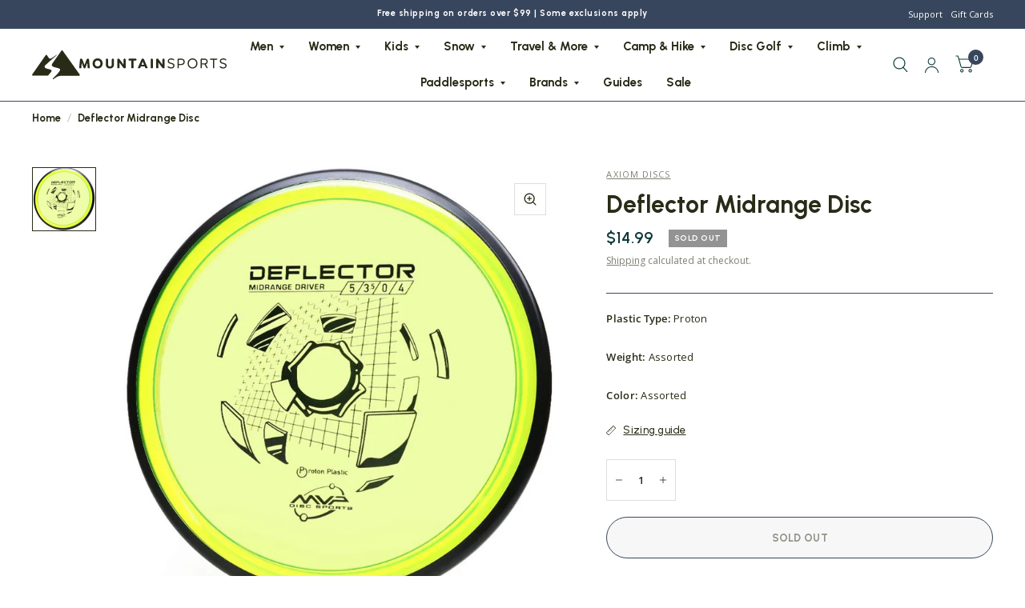

--- FILE ---
content_type: text/html; charset=utf-8
request_url: https://www.mountainsports.com/products/axiom-deflector
body_size: 52137
content:
<!doctype html><html class="no-js" lang="en" dir="ltr">
<head>
<script type="text/javascript" src="https://edge.personalizer.io/storefront/2.0.0/js/shopify/storefront.min.js?key=bbnpz-td1dq4xxj2wmg8y0ecf3dho-z2xju&shop=mtn-sports.myshopify.com"></script>
<script>
window.LimeSpot = window.LimeSpot === undefined ? {} : LimeSpot;
LimeSpot.PageInfo = { Type: "Product", Template: "product", ReferenceIdentifier: "6883983524019" };

LimeSpot.StoreInfo = { Theme: "MS - Holiday Collection Page + Shipping | AL-19/12" };


LimeSpot.CartItems = [];
</script>





	<meta charset="utf-8">
	<meta http-equiv="X-UA-Compatible" content="IE=edge,chrome=1">
	<meta name="viewport" content="width=device-width, initial-scale=1, maximum-scale=5, viewport-fit=cover">
	<meta name="theme-color" content="#ffffff">
	<link rel="canonical" href="https://www.mountainsports.com/products/axiom-deflector">
	<link rel="preconnect" href="https://cdn.shopify.com" crossorigin>
    <link rel="preconnect" href="https://fonts.googleapis.com" crossorigin>
    <link rel="preconnect" href="https://fonts.gstatic.com" crossorigin>
  
	<link rel="preload" as="style" href="//www.mountainsports.com/cdn/shop/t/24/assets/app.css?v=150714909926594974531766127028">
<link rel="preload" as="style" href="//www.mountainsports.com/cdn/shop/t/24/assets/product.css?v=37609824970857586891766127028">
<link rel="preload" as="image" href="//www.mountainsports.com/cdn/shop/products/Untitled-2_2e0e9436-8691-470b-b8f0-2ec172ab2a80.jpg?v=1630770650&width=375" imagesrcset="//www.mountainsports.com/cdn/shop/products/Untitled-2_2e0e9436-8691-470b-b8f0-2ec172ab2a80.jpg?v=1630770650&width=375 375w,//www.mountainsports.com/cdn/shop/products/Untitled-2_2e0e9436-8691-470b-b8f0-2ec172ab2a80.jpg?v=1630770650&width=580 580w,//www.mountainsports.com/cdn/shop/products/Untitled-2_2e0e9436-8691-470b-b8f0-2ec172ab2a80.jpg?v=1630770650&width=1160 1160w" imagesizes="auto">




<link href="//www.mountainsports.com/cdn/shop/t/24/assets/animations.min.js?v=125778792411641688251766127028" as="script" rel="preload">

<link href="//www.mountainsports.com/cdn/shop/t/24/assets/vendor.min.js?v=103990831484246365421766127028" as="script" rel="preload">
<link href="//www.mountainsports.com/cdn/shop/t/24/assets/app.js?v=18738182259509659551766127028" as="script" rel="preload">
<link href="//www.mountainsports.com/cdn/shop/t/24/assets/slideshow.js?v=105512095046058619321766127028" as="script" rel="preload">

<script>
window.lazySizesConfig = window.lazySizesConfig || {};
window.lazySizesConfig.expand = 250;
window.lazySizesConfig.loadMode = 1;
window.lazySizesConfig.loadHidden = false;
</script>


	<link rel="icon" type="image/png" href="//www.mountainsports.com/cdn/shop/files/MS_Logo_v1_Black_Mark.png?crop=center&height=32&v=1722973806&width=32">

	<title>
		Deflector Midrange Disc
		
		
		 &ndash; Mountain Sports
	</title>

	
	<meta name="description" content="Deflector is an overstable midrange The Deflector is here to combat headwinds and produce powerfully overstable flights in all conditions. Among the most overstable midranges ever created, the Deflector answers the call of many fans looking for a slower speed disc with a powerful fade. On an anhyzer release the Deflect">
	
<link rel="preconnect" href="https://fonts.shopifycdn.com" crossorigin>

<meta property="og:site_name" content="Mountain Sports">
<meta property="og:url" content="https://www.mountainsports.com/products/axiom-deflector">
<meta property="og:title" content="Deflector Midrange Disc">
<meta property="og:type" content="product">
<meta property="og:description" content="Deflector is an overstable midrange The Deflector is here to combat headwinds and produce powerfully overstable flights in all conditions. Among the most overstable midranges ever created, the Deflector answers the call of many fans looking for a slower speed disc with a powerful fade. On an anhyzer release the Deflect"><meta property="og:image" content="http://www.mountainsports.com/cdn/shop/products/Untitled-2_2e0e9436-8691-470b-b8f0-2ec172ab2a80.jpg?v=1630770650">
  <meta property="og:image:secure_url" content="https://www.mountainsports.com/cdn/shop/products/Untitled-2_2e0e9436-8691-470b-b8f0-2ec172ab2a80.jpg?v=1630770650">
  <meta property="og:image:width" content="720">
  <meta property="og:image:height" content="720"><meta property="og:price:amount" content="14.99">
  <meta property="og:price:currency" content="USD"><meta name="twitter:card" content="summary_large_image">
<meta name="twitter:title" content="Deflector Midrange Disc">
<meta name="twitter:description" content="Deflector is an overstable midrange The Deflector is here to combat headwinds and produce powerfully overstable flights in all conditions. Among the most overstable midranges ever created, the Deflector answers the call of many fans looking for a slower speed disc with a powerful fade. On an anhyzer release the Deflect">


	<link href="//www.mountainsports.com/cdn/shop/t/24/assets/app.css?v=150714909926594974531766127028" rel="stylesheet" type="text/css" media="all" />
    <link href="//www.mountainsports.com/cdn/shop/t/24/assets/custom.css?v=154358166099994401101766127028" rel="stylesheet" type="text/css" media="all" />

	<style data-shopify>
	@font-face {
  font-family: "Open Sans";
  font-weight: 400;
  font-style: normal;
  font-display: swap;
  src: url("//www.mountainsports.com/cdn/fonts/open_sans/opensans_n4.c32e4d4eca5273f6d4ee95ddf54b5bbb75fc9b61.woff2") format("woff2"),
       url("//www.mountainsports.com/cdn/fonts/open_sans/opensans_n4.5f3406f8d94162b37bfa232b486ac93ee892406d.woff") format("woff");
}

@font-face {
  font-family: "Open Sans";
  font-weight: 500;
  font-style: normal;
  font-display: swap;
  src: url("//www.mountainsports.com/cdn/fonts/open_sans/opensans_n5.500dcf21ddee5bc5855ad3a20394d3bc363c217c.woff2") format("woff2"),
       url("//www.mountainsports.com/cdn/fonts/open_sans/opensans_n5.af1a06d824dccfb4d400ba874ef19176651ec834.woff") format("woff");
}

@font-face {
  font-family: "Open Sans";
  font-weight: 600;
  font-style: normal;
  font-display: swap;
  src: url("//www.mountainsports.com/cdn/fonts/open_sans/opensans_n6.15aeff3c913c3fe570c19cdfeed14ce10d09fb08.woff2") format("woff2"),
       url("//www.mountainsports.com/cdn/fonts/open_sans/opensans_n6.14bef14c75f8837a87f70ce22013cb146ee3e9f3.woff") format("woff");
}

@font-face {
  font-family: "Open Sans";
  font-weight: 400;
  font-style: italic;
  font-display: swap;
  src: url("//www.mountainsports.com/cdn/fonts/open_sans/opensans_i4.6f1d45f7a46916cc95c694aab32ecbf7509cbf33.woff2") format("woff2"),
       url("//www.mountainsports.com/cdn/fonts/open_sans/opensans_i4.4efaa52d5a57aa9a57c1556cc2b7465d18839daa.woff") format("woff");
}

@font-face {
  font-family: "Open Sans";
  font-weight: 600;
  font-style: italic;
  font-display: swap;
  src: url("//www.mountainsports.com/cdn/fonts/open_sans/opensans_i6.828bbc1b99433eacd7d50c9f0c1bfe16f27b89a3.woff2") format("woff2"),
       url("//www.mountainsports.com/cdn/fonts/open_sans/opensans_i6.a79e1402e2bbd56b8069014f43ff9c422c30d057.woff") format("woff");
}



h1,h2,h3,h4,h5,h6,
	.h1,.h2,.h3,.h4,.h5,.h6,
	.logolink.text-logo,
	.customer-addresses .my-address .address-index {
		font-style: normal;
		font-weight: 400;
		font-family: "system_ui", -apple-system, 'Segoe UI', Roboto, 'Helvetica Neue', 'Noto Sans', 'Liberation Sans', Arial, sans-serif, 'Apple Color Emoji', 'Segoe UI Emoji', 'Segoe UI Symbol', 'Noto Color Emoji';
	}
	body,
	.body-font,
	.thb-product-detail .product-title {
		font-style: normal;
		font-weight: 400;
		font-family: "Open Sans", sans-serif;
	}
	:root {
		--font-body-scale: 1.0;
		--font-body-medium-weight: 500;
    --font-body-bold-weight: 600;
		--font-heading-scale: 1.0;
		--font-navigation-scale: 1.0;
		--font-product-title-scale: 1.0;
		--font-product-title-line-height-scale: 1.0;
		--button-letter-spacing: 0.02em;

		--bg-body: #ffffff;
		--bg-body-rgb: 255,255,255;
		--bg-color-side-panel-footer: #fafafa;

		--color-accent: #292b17;
		--color-accent-rgb: 41,43,23;

		--color-accent2: #38465d;
		--color-accent3: #ffffff;

		--color-border: #38465d;
		--color-overlay-rgb: 12,13,13;
		--color-form-border: #dedede;

		--shopify-accelerated-checkout-button-block-size: 52px;
		--shopify-accelerated-checkout-inline-alignment: center;
		--shopify-accelerated-checkout-skeleton-animation-duration: 0.25s;
		--shopify-accelerated-checkout-button-border-radius: 50px;--color-announcement-bar-text: #ffffff;--color-announcement-bar-bg: #38465d;--color-header-bg: #ffffff;
			--color-header-bg-rgb: 255,255,255;--color-header-text: #292b17;
			--color-header-text-rgb: 41,43,23;--color-header-links: #292b17;--color-header-links-hover: #f3602f;--color-header-icons: #103a3a;--solid-button-label: #ffffff;--outline-button-label: #103a3a;--color-price: #103a3a;--color-star: #f1b824;

		--section-spacing-mobile: 50px;
		--section-spacing-desktop: 100px;--button-border-radius: 50px;--color-badge-text: #ffffff;--color-badge-sold-out: #939393;--color-badge-sale: #f3602f;--color-badge-preorder: #666666;



--badge-corner-radius: 0px;--color-inventory-instock: #279A4B;--color-inventory-lowstock: #FB9E5B;--color-footer-bar-bg: #c25b41;--color-footer-bar-text: #f6f6f0;--color-footer-text: #fffaf4;
			--color-footer-text-rgb: 255,250,244;--color-footer-link: #fffaf4;--color-footer-link-hover: #c25b41;--color-footer-border: #2b2b2b;
			--color-footer-border-rgb: 43,43,43;--color-footer-bg: #292b17;}
</style>


    <link href="https://fonts.googleapis.com/css2?family=Ms+Madi&display=swap" rel="stylesheet">

    <link rel="preload" href="//www.mountainsports.com/cdn/shop/files/LTSaeada-Bold.woff2?v=16401724403407793598" as="font" type="font/woff2" crossorigin>
    <link rel="preload" href="//www.mountainsports.com/cdn/shop/files/LTSaeada-Bold.woff?v=17905002038031610598" as="font" type="font/woff" crossorigin>
    <link rel="preload" href="//www.mountainsports.com/cdn/shop/files/LivedMas.woff2?v=16009385993557676156" as="font" type="font/woff2" crossorigin>
    <link rel="preload" href="//www.mountainsports.com/cdn/shop/files/LivedMas.woff?v=2954337415033710164" as="font" type="font/woff" crossorigin>



    <link href="https://fonts.googleapis.com/css2?family=Urbanist:ital,wght@0,100..900;1,100..900&display=swap" rel="stylesheet">
    <!-- <link href="https://fonts.googleapis.com/css2?family=Permanent+Marker&display=swap" rel="stylesheet"> -->
    <style>
      @font-face {
          font-family: 'LT Saeada';
          src: url("//www.mountainsports.com/cdn/shop/files/LTSaeada-Bold.woff2?v=16401724403407793598") format("woff2"),
              url("//www.mountainsports.com/cdn/shop/files/LTSaeada-Bold.woff?v=17905002038031610598") format("woff");
          font-weight: bold;
          font-style: normal;
          font-display: swap;
      }

      @font-face {
          font-family: 'Lived Mas';
          src: url("//www.mountainsports.com/cdn/shop/files/LivedMas.woff2?v=16009385993557676156") format('woff2'),
              url("//www.mountainsports.com/cdn/shop/files/LivedMas.woff?v=2954337415033710164") format('woff');
          font-weight: normal;
          font-style: normal;
          font-display: swap;
      }

      
      
      
      :root {
      --font-urbanist: "Urbanist", sans-serif;
      --font-open-sans: "Open Sans", sans-serif;
      --font-permanent-marker: "LT Saeada", serif;
      --font-lived-mas: "Lived Mas", serif;
      --font-script: "Ms Madi", serif;
      --border-radius-lg: 24px;
      --border-radius: 0px; 
      --border-radius-sm: 6px;
      --color-obsidian: #1a1a1a;
      --color-cloudy: #eef4f2;
      --color-island: #2abfab;
      --color-moss: #292b16;
      --color-citrine: #c5c430;
      --color-pumpkin: #f55f22;
      --color-bubblegum: #f34496;
      }
      
      h1, h2, h3, h4, h5, h6, .h1, .h2, .h3, .h4, .h5, .h6, .logolink.text-logo, .customer-addresses .my-address .address-index,.full-menu, button, .button,
      .breadcrumbs, .product.thb-product-detail .product-title,
      .thb-product-detail .product-price-container .price, .announcement-bar p,
      .collection-grid .collection-card.style1 h2 {
      font-family: "Urbanist", sans-serif;
      font-weight: 700;
      }
      
      #main-content {
        padding-bottom: 7vw!important;
      }
      
      .announcement-bar {
        font-size: 0.75em
      }
      .announcement-bar p {
      letter-spacing: initial;
      }
      
      .slideshow__slide h1,
      .collection-card.style2 .collection-card__content h2
       {
      font-family: var(--font-permanent-marker);
      letter-spacing: -0.02em;
      line-height: 1.2;
      font-weight: normal;
      }

      .slideshow__slide h1 {
        font-family: var(--font-urbanist);
        font-weight: 700;
      }

      @media only screen and (min-width: 1068px) {
       .slideshow__slide h1 {
          font-size: calc(var(--font-heading-scale)* 54px);
          line-height: 1.2;
        }
      }

      .product-featured-image,
      .product-thumbnail,
      .product-cart-item-image {
         background: #ffffff;
          border-radius: var(--border-radius)
      }
      .thb-product-detail .product-single__media {
          
           background:#fff;
          border-radius: var(--border-radius)
      }

      .product-featured-image img,
      .product-thumbnail img,
      .product-card .product-featured-image-link img{
          object-fit: contain!important
      }

      /* .product-featured-image img:not([src*=".png"]):not([src*=".PNG"]),
      .product-thumbnail img:not([src*=".png"]):not([src*=".PNG"]),
      .product-cart-item-image img:not([src*=".png"]):not([src*=".PNG"]), .mega-menu-promotion--image img:not([src*=".png"]):not([src*=".PNG"]), */
      .thb-product-detail .product-single__media img:not([src*=".png"]):not([src*=".PNG"]),
      .thb-product-detail .product-single__media video {
          mix-blend-mode: multiply;
      }
      .product-thumbnail::after {
      border-radius: var(--border-radius);
      }
      
      .thb-product-detail .product-single__media-zoom {
          background: #fff;
      }
      .footer .thb-widget-title {
        text-transform: uppercase;
      }
      
      .collection-card__image,
      .product-featured-image img {
      border-radius: var(--border-radius);
      }
      .load-more-container #load-more-btn1 {
          display: inline-flex;
          cursor: pointer;
          padding: 5px 27px;
          align-items: center;
          justify-content: center;
          height: 52px;
          font-size: .8125rem;
          font-weight: 700;
          letter-spacing: var(--button-letter-spacing, .2em);
          background: var(--color-accent);
          color: var(--solid-button-label, #fff) !important;
          border-radius: var(--button-border-radius, 3px) !important;
          border: 0 !important;
          text-align: center;
          position: relative;
          overflow: hidden;
          -webkit-appearance: none;
          -moz-appearance: none;
          appearance: none;
          transition: color .25s cubic-bezier(.104,.204,.492,1), background-color .25s cubic-bezier(.104,.204,.492,1);
          font-family: "Urbanist", sans-serif;
          font-weight: 700;
      }
      
      .thb-full-menu .mega-menu-columns>li>a {
        font-weight: 700;
        font-size: calc(var(--font-navigation-scale, 1) * 15px);
        line-height: 1.2;
      }

      /* Homepage slider dot positioning */
      .template-index .main-slideshow .slideshow__slide-content {
        padding-bottom: 9vw;
      }
      .template-index .main-slideshow .flickity-page-dots {
        bottom: 5vw;
      }
      </style>

	<script>
		window.theme = window.theme || {};
		theme = {
			settings: {
				money_with_currency_format:"${{amount}}",
				cart_drawer:true},
			routes: {
				root_url: '/',
				cart_url: '/cart',
				cart_add_url: '/cart/add',
				search_url: '/search',
				collections_url: '/collections',
				cart_change_url: '/cart/change',
				cart_update_url: '/cart/update',
				predictive_search_url: '/search/suggest',
			},
			variantStrings: {
        addToCart: `Add to cart`,
        soldOut: `Sold Out`,
        unavailable: `Unavailable`,
        preOrder: `Pre-order`,
      },
			strings: {
				requiresTerms: `You must agree with the terms and conditions of sales to check out`,
				shippingEstimatorNoResults: `Sorry, we do not ship to your address.`,
				shippingEstimatorOneResult: `There is one shipping rate for your address:`,
				shippingEstimatorMultipleResults: `There are several shipping rates for your address:`,
				shippingEstimatorError: `One or more error occurred while retrieving shipping rates:`
			}
		};
	</script>
	<script>window.performance && window.performance.mark && window.performance.mark('shopify.content_for_header.start');</script><meta name="facebook-domain-verification" content="2jghl6sqe9dd684o8iac2vzmf4x4qj">
<meta id="shopify-digital-wallet" name="shopify-digital-wallet" content="/51157467315/digital_wallets/dialog">
<meta name="shopify-checkout-api-token" content="7219ffab359c623f667b0d54917137fc">
<meta id="in-context-paypal-metadata" data-shop-id="51157467315" data-venmo-supported="false" data-environment="production" data-locale="en_US" data-paypal-v4="true" data-currency="USD">
<link rel="alternate" type="application/json+oembed" href="https://www.mountainsports.com/products/axiom-deflector.oembed">
<script async="async" src="/checkouts/internal/preloads.js?locale=en-US"></script>
<link rel="preconnect" href="https://shop.app" crossorigin="anonymous">
<script async="async" src="https://shop.app/checkouts/internal/preloads.js?locale=en-US&shop_id=51157467315" crossorigin="anonymous"></script>
<script id="apple-pay-shop-capabilities" type="application/json">{"shopId":51157467315,"countryCode":"US","currencyCode":"USD","merchantCapabilities":["supports3DS"],"merchantId":"gid:\/\/shopify\/Shop\/51157467315","merchantName":"Mountain Sports","requiredBillingContactFields":["postalAddress","email","phone"],"requiredShippingContactFields":["postalAddress","email","phone"],"shippingType":"shipping","supportedNetworks":["visa","masterCard","amex","discover","elo","jcb"],"total":{"type":"pending","label":"Mountain Sports","amount":"1.00"},"shopifyPaymentsEnabled":true,"supportsSubscriptions":true}</script>
<script id="shopify-features" type="application/json">{"accessToken":"7219ffab359c623f667b0d54917137fc","betas":["rich-media-storefront-analytics"],"domain":"www.mountainsports.com","predictiveSearch":true,"shopId":51157467315,"locale":"en"}</script>
<script>var Shopify = Shopify || {};
Shopify.shop = "mtn-sports.myshopify.com";
Shopify.locale = "en";
Shopify.currency = {"active":"USD","rate":"1.0"};
Shopify.country = "US";
Shopify.theme = {"name":"MS - Holiday Collection Page + Shipping | AL-19\/12","id":154756546788,"schema_name":"Habitat","schema_version":"4.0.0","theme_store_id":1581,"role":"main"};
Shopify.theme.handle = "null";
Shopify.theme.style = {"id":null,"handle":null};
Shopify.cdnHost = "www.mountainsports.com/cdn";
Shopify.routes = Shopify.routes || {};
Shopify.routes.root = "/";</script>
<script type="module">!function(o){(o.Shopify=o.Shopify||{}).modules=!0}(window);</script>
<script>!function(o){function n(){var o=[];function n(){o.push(Array.prototype.slice.apply(arguments))}return n.q=o,n}var t=o.Shopify=o.Shopify||{};t.loadFeatures=n(),t.autoloadFeatures=n()}(window);</script>
<script>
  window.ShopifyPay = window.ShopifyPay || {};
  window.ShopifyPay.apiHost = "shop.app\/pay";
  window.ShopifyPay.redirectState = null;
</script>
<script id="shop-js-analytics" type="application/json">{"pageType":"product"}</script>
<script defer="defer" async type="module" src="//www.mountainsports.com/cdn/shopifycloud/shop-js/modules/v2/client.init-shop-cart-sync_BN7fPSNr.en.esm.js"></script>
<script defer="defer" async type="module" src="//www.mountainsports.com/cdn/shopifycloud/shop-js/modules/v2/chunk.common_Cbph3Kss.esm.js"></script>
<script defer="defer" async type="module" src="//www.mountainsports.com/cdn/shopifycloud/shop-js/modules/v2/chunk.modal_DKumMAJ1.esm.js"></script>
<script type="module">
  await import("//www.mountainsports.com/cdn/shopifycloud/shop-js/modules/v2/client.init-shop-cart-sync_BN7fPSNr.en.esm.js");
await import("//www.mountainsports.com/cdn/shopifycloud/shop-js/modules/v2/chunk.common_Cbph3Kss.esm.js");
await import("//www.mountainsports.com/cdn/shopifycloud/shop-js/modules/v2/chunk.modal_DKumMAJ1.esm.js");

  window.Shopify.SignInWithShop?.initShopCartSync?.({"fedCMEnabled":true,"windoidEnabled":true});

</script>
<script defer="defer" async type="module" src="//www.mountainsports.com/cdn/shopifycloud/shop-js/modules/v2/client.payment-terms_BxzfvcZJ.en.esm.js"></script>
<script defer="defer" async type="module" src="//www.mountainsports.com/cdn/shopifycloud/shop-js/modules/v2/chunk.common_Cbph3Kss.esm.js"></script>
<script defer="defer" async type="module" src="//www.mountainsports.com/cdn/shopifycloud/shop-js/modules/v2/chunk.modal_DKumMAJ1.esm.js"></script>
<script type="module">
  await import("//www.mountainsports.com/cdn/shopifycloud/shop-js/modules/v2/client.payment-terms_BxzfvcZJ.en.esm.js");
await import("//www.mountainsports.com/cdn/shopifycloud/shop-js/modules/v2/chunk.common_Cbph3Kss.esm.js");
await import("//www.mountainsports.com/cdn/shopifycloud/shop-js/modules/v2/chunk.modal_DKumMAJ1.esm.js");

  
</script>
<script>
  window.Shopify = window.Shopify || {};
  if (!window.Shopify.featureAssets) window.Shopify.featureAssets = {};
  window.Shopify.featureAssets['shop-js'] = {"shop-cart-sync":["modules/v2/client.shop-cart-sync_CJVUk8Jm.en.esm.js","modules/v2/chunk.common_Cbph3Kss.esm.js","modules/v2/chunk.modal_DKumMAJ1.esm.js"],"init-fed-cm":["modules/v2/client.init-fed-cm_7Fvt41F4.en.esm.js","modules/v2/chunk.common_Cbph3Kss.esm.js","modules/v2/chunk.modal_DKumMAJ1.esm.js"],"init-shop-email-lookup-coordinator":["modules/v2/client.init-shop-email-lookup-coordinator_Cc088_bR.en.esm.js","modules/v2/chunk.common_Cbph3Kss.esm.js","modules/v2/chunk.modal_DKumMAJ1.esm.js"],"init-windoid":["modules/v2/client.init-windoid_hPopwJRj.en.esm.js","modules/v2/chunk.common_Cbph3Kss.esm.js","modules/v2/chunk.modal_DKumMAJ1.esm.js"],"shop-button":["modules/v2/client.shop-button_B0jaPSNF.en.esm.js","modules/v2/chunk.common_Cbph3Kss.esm.js","modules/v2/chunk.modal_DKumMAJ1.esm.js"],"shop-cash-offers":["modules/v2/client.shop-cash-offers_DPIskqss.en.esm.js","modules/v2/chunk.common_Cbph3Kss.esm.js","modules/v2/chunk.modal_DKumMAJ1.esm.js"],"shop-toast-manager":["modules/v2/client.shop-toast-manager_CK7RT69O.en.esm.js","modules/v2/chunk.common_Cbph3Kss.esm.js","modules/v2/chunk.modal_DKumMAJ1.esm.js"],"init-shop-cart-sync":["modules/v2/client.init-shop-cart-sync_BN7fPSNr.en.esm.js","modules/v2/chunk.common_Cbph3Kss.esm.js","modules/v2/chunk.modal_DKumMAJ1.esm.js"],"init-customer-accounts-sign-up":["modules/v2/client.init-customer-accounts-sign-up_CfPf4CXf.en.esm.js","modules/v2/client.shop-login-button_DeIztwXF.en.esm.js","modules/v2/chunk.common_Cbph3Kss.esm.js","modules/v2/chunk.modal_DKumMAJ1.esm.js"],"pay-button":["modules/v2/client.pay-button_CgIwFSYN.en.esm.js","modules/v2/chunk.common_Cbph3Kss.esm.js","modules/v2/chunk.modal_DKumMAJ1.esm.js"],"init-customer-accounts":["modules/v2/client.init-customer-accounts_DQ3x16JI.en.esm.js","modules/v2/client.shop-login-button_DeIztwXF.en.esm.js","modules/v2/chunk.common_Cbph3Kss.esm.js","modules/v2/chunk.modal_DKumMAJ1.esm.js"],"avatar":["modules/v2/client.avatar_BTnouDA3.en.esm.js"],"init-shop-for-new-customer-accounts":["modules/v2/client.init-shop-for-new-customer-accounts_CsZy_esa.en.esm.js","modules/v2/client.shop-login-button_DeIztwXF.en.esm.js","modules/v2/chunk.common_Cbph3Kss.esm.js","modules/v2/chunk.modal_DKumMAJ1.esm.js"],"shop-follow-button":["modules/v2/client.shop-follow-button_BRMJjgGd.en.esm.js","modules/v2/chunk.common_Cbph3Kss.esm.js","modules/v2/chunk.modal_DKumMAJ1.esm.js"],"checkout-modal":["modules/v2/client.checkout-modal_B9Drz_yf.en.esm.js","modules/v2/chunk.common_Cbph3Kss.esm.js","modules/v2/chunk.modal_DKumMAJ1.esm.js"],"shop-login-button":["modules/v2/client.shop-login-button_DeIztwXF.en.esm.js","modules/v2/chunk.common_Cbph3Kss.esm.js","modules/v2/chunk.modal_DKumMAJ1.esm.js"],"lead-capture":["modules/v2/client.lead-capture_DXYzFM3R.en.esm.js","modules/v2/chunk.common_Cbph3Kss.esm.js","modules/v2/chunk.modal_DKumMAJ1.esm.js"],"shop-login":["modules/v2/client.shop-login_CA5pJqmO.en.esm.js","modules/v2/chunk.common_Cbph3Kss.esm.js","modules/v2/chunk.modal_DKumMAJ1.esm.js"],"payment-terms":["modules/v2/client.payment-terms_BxzfvcZJ.en.esm.js","modules/v2/chunk.common_Cbph3Kss.esm.js","modules/v2/chunk.modal_DKumMAJ1.esm.js"]};
</script>
<script>(function() {
  var isLoaded = false;
  function asyncLoad() {
    if (isLoaded) return;
    isLoaded = true;
    var urls = ["https:\/\/cdn.thecreativer.com\/js\/storepickup.js?v=1.05\u0026shop=mtn-sports.myshopify.com","https:\/\/storage.nfcube.com\/instafeed-6928c5a7cba9a0b9b78afdc9bdeb50d2.js?shop=mtn-sports.myshopify.com","\/\/cdn.shopify.com\/proxy\/db2dca6f7adc4581a2af50724047cd06165f8a1e455d66fe8f078ddb2ee56bce\/d1639lhkj5l89m.cloudfront.net\/js\/storefront\/uppromote.js?shop=mtn-sports.myshopify.com\u0026sp-cache-control=cHVibGljLCBtYXgtYWdlPTkwMA","\/\/cdn.shopify.com\/proxy\/a9ff6aec5976fabc820e7dfa6852005eb04c3276451b654e84546de40db06972\/cdn.bogos.io\/script_tag\/secomapp.scripttag.js?shop=mtn-sports.myshopify.com\u0026sp-cache-control=cHVibGljLCBtYXgtYWdlPTkwMA","https:\/\/edge.personalizer.io\/storefront\/2.0.0\/js\/shopify\/storefront.min.js?key=4aomy-jzb1esr4q2iz8aex0dvb3ksz-np7tp\u0026shop=mtn-sports.myshopify.com"];
    for (var i = 0; i < urls.length; i++) {
      var s = document.createElement('script');
      s.type = 'text/javascript';
      s.async = true;
      s.src = urls[i];
      var x = document.getElementsByTagName('script')[0];
      x.parentNode.insertBefore(s, x);
    }
  };
  if(window.attachEvent) {
    window.attachEvent('onload', asyncLoad);
  } else {
    window.addEventListener('load', asyncLoad, false);
  }
})();</script>
<script id="__st">var __st={"a":51157467315,"offset":-21600,"reqid":"e36594ee-2f67-4219-9dba-cba44b2c1f4c-1769931579","pageurl":"www.mountainsports.com\/products\/axiom-deflector","u":"c44d34a8055d","p":"product","rtyp":"product","rid":6883983524019};</script>
<script>window.ShopifyPaypalV4VisibilityTracking = true;</script>
<script id="captcha-bootstrap">!function(){'use strict';const t='contact',e='account',n='new_comment',o=[[t,t],['blogs',n],['comments',n],[t,'customer']],c=[[e,'customer_login'],[e,'guest_login'],[e,'recover_customer_password'],[e,'create_customer']],r=t=>t.map((([t,e])=>`form[action*='/${t}']:not([data-nocaptcha='true']) input[name='form_type'][value='${e}']`)).join(','),a=t=>()=>t?[...document.querySelectorAll(t)].map((t=>t.form)):[];function s(){const t=[...o],e=r(t);return a(e)}const i='password',u='form_key',d=['recaptcha-v3-token','g-recaptcha-response','h-captcha-response',i],f=()=>{try{return window.sessionStorage}catch{return}},m='__shopify_v',_=t=>t.elements[u];function p(t,e,n=!1){try{const o=window.sessionStorage,c=JSON.parse(o.getItem(e)),{data:r}=function(t){const{data:e,action:n}=t;return t[m]||n?{data:e,action:n}:{data:t,action:n}}(c);for(const[e,n]of Object.entries(r))t.elements[e]&&(t.elements[e].value=n);n&&o.removeItem(e)}catch(o){console.error('form repopulation failed',{error:o})}}const l='form_type',E='cptcha';function T(t){t.dataset[E]=!0}const w=window,h=w.document,L='Shopify',v='ce_forms',y='captcha';let A=!1;((t,e)=>{const n=(g='f06e6c50-85a8-45c8-87d0-21a2b65856fe',I='https://cdn.shopify.com/shopifycloud/storefront-forms-hcaptcha/ce_storefront_forms_captcha_hcaptcha.v1.5.2.iife.js',D={infoText:'Protected by hCaptcha',privacyText:'Privacy',termsText:'Terms'},(t,e,n)=>{const o=w[L][v],c=o.bindForm;if(c)return c(t,g,e,D).then(n);var r;o.q.push([[t,g,e,D],n]),r=I,A||(h.body.append(Object.assign(h.createElement('script'),{id:'captcha-provider',async:!0,src:r})),A=!0)});var g,I,D;w[L]=w[L]||{},w[L][v]=w[L][v]||{},w[L][v].q=[],w[L][y]=w[L][y]||{},w[L][y].protect=function(t,e){n(t,void 0,e),T(t)},Object.freeze(w[L][y]),function(t,e,n,w,h,L){const[v,y,A,g]=function(t,e,n){const i=e?o:[],u=t?c:[],d=[...i,...u],f=r(d),m=r(i),_=r(d.filter((([t,e])=>n.includes(e))));return[a(f),a(m),a(_),s()]}(w,h,L),I=t=>{const e=t.target;return e instanceof HTMLFormElement?e:e&&e.form},D=t=>v().includes(t);t.addEventListener('submit',(t=>{const e=I(t);if(!e)return;const n=D(e)&&!e.dataset.hcaptchaBound&&!e.dataset.recaptchaBound,o=_(e),c=g().includes(e)&&(!o||!o.value);(n||c)&&t.preventDefault(),c&&!n&&(function(t){try{if(!f())return;!function(t){const e=f();if(!e)return;const n=_(t);if(!n)return;const o=n.value;o&&e.removeItem(o)}(t);const e=Array.from(Array(32),(()=>Math.random().toString(36)[2])).join('');!function(t,e){_(t)||t.append(Object.assign(document.createElement('input'),{type:'hidden',name:u})),t.elements[u].value=e}(t,e),function(t,e){const n=f();if(!n)return;const o=[...t.querySelectorAll(`input[type='${i}']`)].map((({name:t})=>t)),c=[...d,...o],r={};for(const[a,s]of new FormData(t).entries())c.includes(a)||(r[a]=s);n.setItem(e,JSON.stringify({[m]:1,action:t.action,data:r}))}(t,e)}catch(e){console.error('failed to persist form',e)}}(e),e.submit())}));const S=(t,e)=>{t&&!t.dataset[E]&&(n(t,e.some((e=>e===t))),T(t))};for(const o of['focusin','change'])t.addEventListener(o,(t=>{const e=I(t);D(e)&&S(e,y())}));const B=e.get('form_key'),M=e.get(l),P=B&&M;t.addEventListener('DOMContentLoaded',(()=>{const t=y();if(P)for(const e of t)e.elements[l].value===M&&p(e,B);[...new Set([...A(),...v().filter((t=>'true'===t.dataset.shopifyCaptcha))])].forEach((e=>S(e,t)))}))}(h,new URLSearchParams(w.location.search),n,t,e,['guest_login'])})(!0,!0)}();</script>
<script integrity="sha256-4kQ18oKyAcykRKYeNunJcIwy7WH5gtpwJnB7kiuLZ1E=" data-source-attribution="shopify.loadfeatures" defer="defer" src="//www.mountainsports.com/cdn/shopifycloud/storefront/assets/storefront/load_feature-a0a9edcb.js" crossorigin="anonymous"></script>
<script crossorigin="anonymous" defer="defer" src="//www.mountainsports.com/cdn/shopifycloud/storefront/assets/shopify_pay/storefront-65b4c6d7.js?v=20250812"></script>
<script data-source-attribution="shopify.dynamic_checkout.dynamic.init">var Shopify=Shopify||{};Shopify.PaymentButton=Shopify.PaymentButton||{isStorefrontPortableWallets:!0,init:function(){window.Shopify.PaymentButton.init=function(){};var t=document.createElement("script");t.src="https://www.mountainsports.com/cdn/shopifycloud/portable-wallets/latest/portable-wallets.en.js",t.type="module",document.head.appendChild(t)}};
</script>
<script data-source-attribution="shopify.dynamic_checkout.buyer_consent">
  function portableWalletsHideBuyerConsent(e){var t=document.getElementById("shopify-buyer-consent"),n=document.getElementById("shopify-subscription-policy-button");t&&n&&(t.classList.add("hidden"),t.setAttribute("aria-hidden","true"),n.removeEventListener("click",e))}function portableWalletsShowBuyerConsent(e){var t=document.getElementById("shopify-buyer-consent"),n=document.getElementById("shopify-subscription-policy-button");t&&n&&(t.classList.remove("hidden"),t.removeAttribute("aria-hidden"),n.addEventListener("click",e))}window.Shopify?.PaymentButton&&(window.Shopify.PaymentButton.hideBuyerConsent=portableWalletsHideBuyerConsent,window.Shopify.PaymentButton.showBuyerConsent=portableWalletsShowBuyerConsent);
</script>
<script>
  function portableWalletsCleanup(e){e&&e.src&&console.error("Failed to load portable wallets script "+e.src);var t=document.querySelectorAll("shopify-accelerated-checkout .shopify-payment-button__skeleton, shopify-accelerated-checkout-cart .wallet-cart-button__skeleton"),e=document.getElementById("shopify-buyer-consent");for(let e=0;e<t.length;e++)t[e].remove();e&&e.remove()}function portableWalletsNotLoadedAsModule(e){e instanceof ErrorEvent&&"string"==typeof e.message&&e.message.includes("import.meta")&&"string"==typeof e.filename&&e.filename.includes("portable-wallets")&&(window.removeEventListener("error",portableWalletsNotLoadedAsModule),window.Shopify.PaymentButton.failedToLoad=e,"loading"===document.readyState?document.addEventListener("DOMContentLoaded",window.Shopify.PaymentButton.init):window.Shopify.PaymentButton.init())}window.addEventListener("error",portableWalletsNotLoadedAsModule);
</script>

<script type="module" src="https://www.mountainsports.com/cdn/shopifycloud/portable-wallets/latest/portable-wallets.en.js" onError="portableWalletsCleanup(this)" crossorigin="anonymous"></script>
<script nomodule>
  document.addEventListener("DOMContentLoaded", portableWalletsCleanup);
</script>

<link id="shopify-accelerated-checkout-styles" rel="stylesheet" media="screen" href="https://www.mountainsports.com/cdn/shopifycloud/portable-wallets/latest/accelerated-checkout-backwards-compat.css" crossorigin="anonymous">
<style id="shopify-accelerated-checkout-cart">
        #shopify-buyer-consent {
  margin-top: 1em;
  display: inline-block;
  width: 100%;
}

#shopify-buyer-consent.hidden {
  display: none;
}

#shopify-subscription-policy-button {
  background: none;
  border: none;
  padding: 0;
  text-decoration: underline;
  font-size: inherit;
  cursor: pointer;
}

#shopify-subscription-policy-button::before {
  box-shadow: none;
}

      </style>

<script>window.performance && window.performance.mark && window.performance.mark('shopify.content_for_header.end');</script> <!-- Header hook for plugins -->

	<script>document.documentElement.className = document.documentElement.className.replace('no-js', 'js');</script>
    <!-- Google Tag Manager -->
    <script>(function(w,d,s,l,i){w[l]=w[l]||[];w[l].push({'gtm.start':
    new Date().getTime(),event:'gtm.js'});var f=d.getElementsByTagName(s)[0],
    j=d.createElement(s),dl=l!='dataLayer'?'&l='+l:'';j.async=true;j.src=
    'https://www.googletagmanager.com/gtm.js?id='+i+dl;f.parentNode.insertBefore(j,f);
    })(window,document,'script','dataLayer','GTM-MDZZNGFB');</script>
    <!-- End Google Tag Manager -->
<!-- BEGIN app block: shopify://apps/klaviyo-email-marketing-sms/blocks/klaviyo-onsite-embed/2632fe16-c075-4321-a88b-50b567f42507 -->












  <script async src="https://static.klaviyo.com/onsite/js/Twainh/klaviyo.js?company_id=Twainh"></script>
  <script>!function(){if(!window.klaviyo){window._klOnsite=window._klOnsite||[];try{window.klaviyo=new Proxy({},{get:function(n,i){return"push"===i?function(){var n;(n=window._klOnsite).push.apply(n,arguments)}:function(){for(var n=arguments.length,o=new Array(n),w=0;w<n;w++)o[w]=arguments[w];var t="function"==typeof o[o.length-1]?o.pop():void 0,e=new Promise((function(n){window._klOnsite.push([i].concat(o,[function(i){t&&t(i),n(i)}]))}));return e}}})}catch(n){window.klaviyo=window.klaviyo||[],window.klaviyo.push=function(){var n;(n=window._klOnsite).push.apply(n,arguments)}}}}();</script>

  
    <script id="viewed_product">
      if (item == null) {
        var _learnq = _learnq || [];

        var MetafieldReviews = null
        var MetafieldYotpoRating = null
        var MetafieldYotpoCount = null
        var MetafieldLooxRating = null
        var MetafieldLooxCount = null
        var okendoProduct = null
        var okendoProductReviewCount = null
        var okendoProductReviewAverageValue = null
        try {
          // The following fields are used for Customer Hub recently viewed in order to add reviews.
          // This information is not part of __kla_viewed. Instead, it is part of __kla_viewed_reviewed_items
          MetafieldReviews = {};
          MetafieldYotpoRating = null
          MetafieldYotpoCount = null
          MetafieldLooxRating = null
          MetafieldLooxCount = null

          okendoProduct = null
          // If the okendo metafield is not legacy, it will error, which then requires the new json formatted data
          if (okendoProduct && 'error' in okendoProduct) {
            okendoProduct = null
          }
          okendoProductReviewCount = okendoProduct ? okendoProduct.reviewCount : null
          okendoProductReviewAverageValue = okendoProduct ? okendoProduct.reviewAverageValue : null
        } catch (error) {
          console.error('Error in Klaviyo onsite reviews tracking:', error);
        }

        var item = {
          Name: "Deflector Midrange Disc",
          ProductID: 6883983524019,
          Categories: ["Axiom Discs","No Inventory","Outdoor Gear by Activity","Products with Sold Out Variants"],
          ImageURL: "https://www.mountainsports.com/cdn/shop/products/Untitled-2_2e0e9436-8691-470b-b8f0-2ec172ab2a80_grande.jpg?v=1630770650",
          URL: "https://www.mountainsports.com/products/axiom-deflector",
          Brand: "Axiom Discs",
          Price: "$14.99",
          Value: "14.99",
          CompareAtPrice: "$0.00"
        };
        _learnq.push(['track', 'Viewed Product', item]);
        _learnq.push(['trackViewedItem', {
          Title: item.Name,
          ItemId: item.ProductID,
          Categories: item.Categories,
          ImageUrl: item.ImageURL,
          Url: item.URL,
          Metadata: {
            Brand: item.Brand,
            Price: item.Price,
            Value: item.Value,
            CompareAtPrice: item.CompareAtPrice
          },
          metafields:{
            reviews: MetafieldReviews,
            yotpo:{
              rating: MetafieldYotpoRating,
              count: MetafieldYotpoCount,
            },
            loox:{
              rating: MetafieldLooxRating,
              count: MetafieldLooxCount,
            },
            okendo: {
              rating: okendoProductReviewAverageValue,
              count: okendoProductReviewCount,
            }
          }
        }]);
      }
    </script>
  




  <script>
    window.klaviyoReviewsProductDesignMode = false
  </script>







<!-- END app block --><link href="https://monorail-edge.shopifysvc.com" rel="dns-prefetch">
<script>(function(){if ("sendBeacon" in navigator && "performance" in window) {try {var session_token_from_headers = performance.getEntriesByType('navigation')[0].serverTiming.find(x => x.name == '_s').description;} catch {var session_token_from_headers = undefined;}var session_cookie_matches = document.cookie.match(/_shopify_s=([^;]*)/);var session_token_from_cookie = session_cookie_matches && session_cookie_matches.length === 2 ? session_cookie_matches[1] : "";var session_token = session_token_from_headers || session_token_from_cookie || "";function handle_abandonment_event(e) {var entries = performance.getEntries().filter(function(entry) {return /monorail-edge.shopifysvc.com/.test(entry.name);});if (!window.abandonment_tracked && entries.length === 0) {window.abandonment_tracked = true;var currentMs = Date.now();var navigation_start = performance.timing.navigationStart;var payload = {shop_id: 51157467315,url: window.location.href,navigation_start,duration: currentMs - navigation_start,session_token,page_type: "product"};window.navigator.sendBeacon("https://monorail-edge.shopifysvc.com/v1/produce", JSON.stringify({schema_id: "online_store_buyer_site_abandonment/1.1",payload: payload,metadata: {event_created_at_ms: currentMs,event_sent_at_ms: currentMs}}));}}window.addEventListener('pagehide', handle_abandonment_event);}}());</script>
<script id="web-pixels-manager-setup">(function e(e,d,r,n,o){if(void 0===o&&(o={}),!Boolean(null===(a=null===(i=window.Shopify)||void 0===i?void 0:i.analytics)||void 0===a?void 0:a.replayQueue)){var i,a;window.Shopify=window.Shopify||{};var t=window.Shopify;t.analytics=t.analytics||{};var s=t.analytics;s.replayQueue=[],s.publish=function(e,d,r){return s.replayQueue.push([e,d,r]),!0};try{self.performance.mark("wpm:start")}catch(e){}var l=function(){var e={modern:/Edge?\/(1{2}[4-9]|1[2-9]\d|[2-9]\d{2}|\d{4,})\.\d+(\.\d+|)|Firefox\/(1{2}[4-9]|1[2-9]\d|[2-9]\d{2}|\d{4,})\.\d+(\.\d+|)|Chrom(ium|e)\/(9{2}|\d{3,})\.\d+(\.\d+|)|(Maci|X1{2}).+ Version\/(15\.\d+|(1[6-9]|[2-9]\d|\d{3,})\.\d+)([,.]\d+|)( \(\w+\)|)( Mobile\/\w+|) Safari\/|Chrome.+OPR\/(9{2}|\d{3,})\.\d+\.\d+|(CPU[ +]OS|iPhone[ +]OS|CPU[ +]iPhone|CPU IPhone OS|CPU iPad OS)[ +]+(15[._]\d+|(1[6-9]|[2-9]\d|\d{3,})[._]\d+)([._]\d+|)|Android:?[ /-](13[3-9]|1[4-9]\d|[2-9]\d{2}|\d{4,})(\.\d+|)(\.\d+|)|Android.+Firefox\/(13[5-9]|1[4-9]\d|[2-9]\d{2}|\d{4,})\.\d+(\.\d+|)|Android.+Chrom(ium|e)\/(13[3-9]|1[4-9]\d|[2-9]\d{2}|\d{4,})\.\d+(\.\d+|)|SamsungBrowser\/([2-9]\d|\d{3,})\.\d+/,legacy:/Edge?\/(1[6-9]|[2-9]\d|\d{3,})\.\d+(\.\d+|)|Firefox\/(5[4-9]|[6-9]\d|\d{3,})\.\d+(\.\d+|)|Chrom(ium|e)\/(5[1-9]|[6-9]\d|\d{3,})\.\d+(\.\d+|)([\d.]+$|.*Safari\/(?![\d.]+ Edge\/[\d.]+$))|(Maci|X1{2}).+ Version\/(10\.\d+|(1[1-9]|[2-9]\d|\d{3,})\.\d+)([,.]\d+|)( \(\w+\)|)( Mobile\/\w+|) Safari\/|Chrome.+OPR\/(3[89]|[4-9]\d|\d{3,})\.\d+\.\d+|(CPU[ +]OS|iPhone[ +]OS|CPU[ +]iPhone|CPU IPhone OS|CPU iPad OS)[ +]+(10[._]\d+|(1[1-9]|[2-9]\d|\d{3,})[._]\d+)([._]\d+|)|Android:?[ /-](13[3-9]|1[4-9]\d|[2-9]\d{2}|\d{4,})(\.\d+|)(\.\d+|)|Mobile Safari.+OPR\/([89]\d|\d{3,})\.\d+\.\d+|Android.+Firefox\/(13[5-9]|1[4-9]\d|[2-9]\d{2}|\d{4,})\.\d+(\.\d+|)|Android.+Chrom(ium|e)\/(13[3-9]|1[4-9]\d|[2-9]\d{2}|\d{4,})\.\d+(\.\d+|)|Android.+(UC? ?Browser|UCWEB|U3)[ /]?(15\.([5-9]|\d{2,})|(1[6-9]|[2-9]\d|\d{3,})\.\d+)\.\d+|SamsungBrowser\/(5\.\d+|([6-9]|\d{2,})\.\d+)|Android.+MQ{2}Browser\/(14(\.(9|\d{2,})|)|(1[5-9]|[2-9]\d|\d{3,})(\.\d+|))(\.\d+|)|K[Aa][Ii]OS\/(3\.\d+|([4-9]|\d{2,})\.\d+)(\.\d+|)/},d=e.modern,r=e.legacy,n=navigator.userAgent;return n.match(d)?"modern":n.match(r)?"legacy":"unknown"}(),u="modern"===l?"modern":"legacy",c=(null!=n?n:{modern:"",legacy:""})[u],f=function(e){return[e.baseUrl,"/wpm","/b",e.hashVersion,"modern"===e.buildTarget?"m":"l",".js"].join("")}({baseUrl:d,hashVersion:r,buildTarget:u}),m=function(e){var d=e.version,r=e.bundleTarget,n=e.surface,o=e.pageUrl,i=e.monorailEndpoint;return{emit:function(e){var a=e.status,t=e.errorMsg,s=(new Date).getTime(),l=JSON.stringify({metadata:{event_sent_at_ms:s},events:[{schema_id:"web_pixels_manager_load/3.1",payload:{version:d,bundle_target:r,page_url:o,status:a,surface:n,error_msg:t},metadata:{event_created_at_ms:s}}]});if(!i)return console&&console.warn&&console.warn("[Web Pixels Manager] No Monorail endpoint provided, skipping logging."),!1;try{return self.navigator.sendBeacon.bind(self.navigator)(i,l)}catch(e){}var u=new XMLHttpRequest;try{return u.open("POST",i,!0),u.setRequestHeader("Content-Type","text/plain"),u.send(l),!0}catch(e){return console&&console.warn&&console.warn("[Web Pixels Manager] Got an unhandled error while logging to Monorail."),!1}}}}({version:r,bundleTarget:l,surface:e.surface,pageUrl:self.location.href,monorailEndpoint:e.monorailEndpoint});try{o.browserTarget=l,function(e){var d=e.src,r=e.async,n=void 0===r||r,o=e.onload,i=e.onerror,a=e.sri,t=e.scriptDataAttributes,s=void 0===t?{}:t,l=document.createElement("script"),u=document.querySelector("head"),c=document.querySelector("body");if(l.async=n,l.src=d,a&&(l.integrity=a,l.crossOrigin="anonymous"),s)for(var f in s)if(Object.prototype.hasOwnProperty.call(s,f))try{l.dataset[f]=s[f]}catch(e){}if(o&&l.addEventListener("load",o),i&&l.addEventListener("error",i),u)u.appendChild(l);else{if(!c)throw new Error("Did not find a head or body element to append the script");c.appendChild(l)}}({src:f,async:!0,onload:function(){if(!function(){var e,d;return Boolean(null===(d=null===(e=window.Shopify)||void 0===e?void 0:e.analytics)||void 0===d?void 0:d.initialized)}()){var d=window.webPixelsManager.init(e)||void 0;if(d){var r=window.Shopify.analytics;r.replayQueue.forEach((function(e){var r=e[0],n=e[1],o=e[2];d.publishCustomEvent(r,n,o)})),r.replayQueue=[],r.publish=d.publishCustomEvent,r.visitor=d.visitor,r.initialized=!0}}},onerror:function(){return m.emit({status:"failed",errorMsg:"".concat(f," has failed to load")})},sri:function(e){var d=/^sha384-[A-Za-z0-9+/=]+$/;return"string"==typeof e&&d.test(e)}(c)?c:"",scriptDataAttributes:o}),m.emit({status:"loading"})}catch(e){m.emit({status:"failed",errorMsg:(null==e?void 0:e.message)||"Unknown error"})}}})({shopId: 51157467315,storefrontBaseUrl: "https://www.mountainsports.com",extensionsBaseUrl: "https://extensions.shopifycdn.com/cdn/shopifycloud/web-pixels-manager",monorailEndpoint: "https://monorail-edge.shopifysvc.com/unstable/produce_batch",surface: "storefront-renderer",enabledBetaFlags: ["2dca8a86"],webPixelsConfigList: [{"id":"1711702244","configuration":"{\"shop\":\"mtn-sports.myshopify.com\",\"collect_url\":\"https:\\\/\\\/collect.bogos.io\\\/collect\"}","eventPayloadVersion":"v1","runtimeContext":"STRICT","scriptVersion":"27aaba9b0270b21ff3511bb6f0b97902","type":"APP","apiClientId":177733,"privacyPurposes":["ANALYTICS","MARKETING","SALE_OF_DATA"],"dataSharingAdjustments":{"protectedCustomerApprovalScopes":["read_customer_address","read_customer_email","read_customer_name","read_customer_personal_data","read_customer_phone"]}},{"id":"1673429220","configuration":"{\"myshopifyDomain\":\"mtn-sports.myshopify.com\"}","eventPayloadVersion":"v1","runtimeContext":"STRICT","scriptVersion":"23b97d18e2aa74363140dc29c9284e87","type":"APP","apiClientId":2775569,"privacyPurposes":["ANALYTICS","MARKETING","SALE_OF_DATA"],"dataSharingAdjustments":{"protectedCustomerApprovalScopes":["read_customer_address","read_customer_email","read_customer_name","read_customer_phone","read_customer_personal_data"]}},{"id":"1466106084","configuration":"{\"shop_url\": \"mtn-sports.myshopify.com\", \"backend_url\": \"https:\/\/app.blocky-app.com\/record_cart_ip\"}","eventPayloadVersion":"v1","runtimeContext":"STRICT","scriptVersion":"d6e6029302e4ac223de324212a5f8c26","type":"APP","apiClientId":5096093,"privacyPurposes":["ANALYTICS","MARKETING","SALE_OF_DATA"],"dataSharingAdjustments":{"protectedCustomerApprovalScopes":["read_customer_address","read_customer_email","read_customer_name","read_customer_personal_data","read_customer_phone"]}},{"id":"1392869604","configuration":"{\"accountID\":\"Twainh\",\"webPixelConfig\":\"eyJlbmFibGVBZGRlZFRvQ2FydEV2ZW50cyI6IHRydWV9\"}","eventPayloadVersion":"v1","runtimeContext":"STRICT","scriptVersion":"524f6c1ee37bacdca7657a665bdca589","type":"APP","apiClientId":123074,"privacyPurposes":["ANALYTICS","MARKETING"],"dataSharingAdjustments":{"protectedCustomerApprovalScopes":["read_customer_address","read_customer_email","read_customer_name","read_customer_personal_data","read_customer_phone"]}},{"id":"1037566180","configuration":"{\"subscriberKey\":\"n8tjy-bnl1jvw4s2ioy8kmp0w3pk-ns2ho\"}","eventPayloadVersion":"v1","runtimeContext":"STRICT","scriptVersion":"7f2756b79c173d049d70f9666ae55467","type":"APP","apiClientId":155369,"privacyPurposes":["ANALYTICS","PREFERENCES"],"dataSharingAdjustments":{"protectedCustomerApprovalScopes":["read_customer_address","read_customer_email","read_customer_name","read_customer_personal_data","read_customer_phone"]}},{"id":"741769444","configuration":"{\"accountID\":\"225553\"}","eventPayloadVersion":"v1","runtimeContext":"STRICT","scriptVersion":"e9702cc0fbdd9453d46c7ca8e2f5a5f4","type":"APP","apiClientId":956606,"privacyPurposes":[],"dataSharingAdjustments":{"protectedCustomerApprovalScopes":["read_customer_personal_data"]}},{"id":"669122788","configuration":"{\"shopId\":\"199377\",\"env\":\"production\",\"metaData\":\"[]\"}","eventPayloadVersion":"v1","runtimeContext":"STRICT","scriptVersion":"c5d4d7bbb4a4a4292a8a7b5334af7e3d","type":"APP","apiClientId":2773553,"privacyPurposes":[],"dataSharingAdjustments":{"protectedCustomerApprovalScopes":["read_customer_address","read_customer_email","read_customer_name","read_customer_personal_data","read_customer_phone"]}},{"id":"443613412","configuration":"{\"config\":\"{\\\"google_tag_ids\\\":[\\\"G-K96KZEKZ4E\\\"],\\\"target_country\\\":\\\"ZZ\\\",\\\"gtag_events\\\":[{\\\"type\\\":\\\"begin_checkout\\\",\\\"action_label\\\":\\\"G-K96KZEKZ4E\\\"},{\\\"type\\\":\\\"search\\\",\\\"action_label\\\":\\\"G-K96KZEKZ4E\\\"},{\\\"type\\\":\\\"view_item\\\",\\\"action_label\\\":\\\"G-K96KZEKZ4E\\\"},{\\\"type\\\":\\\"purchase\\\",\\\"action_label\\\":\\\"G-K96KZEKZ4E\\\"},{\\\"type\\\":\\\"page_view\\\",\\\"action_label\\\":\\\"G-K96KZEKZ4E\\\"},{\\\"type\\\":\\\"add_payment_info\\\",\\\"action_label\\\":\\\"G-K96KZEKZ4E\\\"},{\\\"type\\\":\\\"add_to_cart\\\",\\\"action_label\\\":\\\"G-K96KZEKZ4E\\\"}],\\\"enable_monitoring_mode\\\":false}\"}","eventPayloadVersion":"v1","runtimeContext":"OPEN","scriptVersion":"b2a88bafab3e21179ed38636efcd8a93","type":"APP","apiClientId":1780363,"privacyPurposes":[],"dataSharingAdjustments":{"protectedCustomerApprovalScopes":["read_customer_address","read_customer_email","read_customer_name","read_customer_personal_data","read_customer_phone"]}},{"id":"232456420","configuration":"{\"pixel_id\":\"833108571076764\",\"pixel_type\":\"facebook_pixel\",\"metaapp_system_user_token\":\"-\"}","eventPayloadVersion":"v1","runtimeContext":"OPEN","scriptVersion":"ca16bc87fe92b6042fbaa3acc2fbdaa6","type":"APP","apiClientId":2329312,"privacyPurposes":["ANALYTICS","MARKETING","SALE_OF_DATA"],"dataSharingAdjustments":{"protectedCustomerApprovalScopes":["read_customer_address","read_customer_email","read_customer_name","read_customer_personal_data","read_customer_phone"]}},{"id":"shopify-app-pixel","configuration":"{}","eventPayloadVersion":"v1","runtimeContext":"STRICT","scriptVersion":"0450","apiClientId":"shopify-pixel","type":"APP","privacyPurposes":["ANALYTICS","MARKETING"]},{"id":"shopify-custom-pixel","eventPayloadVersion":"v1","runtimeContext":"LAX","scriptVersion":"0450","apiClientId":"shopify-pixel","type":"CUSTOM","privacyPurposes":["ANALYTICS","MARKETING"]}],isMerchantRequest: false,initData: {"shop":{"name":"Mountain Sports","paymentSettings":{"currencyCode":"USD"},"myshopifyDomain":"mtn-sports.myshopify.com","countryCode":"US","storefrontUrl":"https:\/\/www.mountainsports.com"},"customer":null,"cart":null,"checkout":null,"productVariants":[{"price":{"amount":14.99,"currencyCode":"USD"},"product":{"title":"Deflector Midrange Disc","vendor":"Axiom Discs","id":"6883983524019","untranslatedTitle":"Deflector Midrange Disc","url":"\/products\/axiom-deflector","type":"Discs"},"id":"40500500496563","image":{"src":"\/\/www.mountainsports.com\/cdn\/shop\/products\/Untitled-2_2e0e9436-8691-470b-b8f0-2ec172ab2a80.jpg?v=1630770650"},"sku":"148648","title":"Proton \/ Assorted \/ Assorted","untranslatedTitle":"Proton \/ Assorted \/ Assorted"}],"purchasingCompany":null},},"https://www.mountainsports.com/cdn","1d2a099fw23dfb22ep557258f5m7a2edbae",{"modern":"","legacy":""},{"shopId":"51157467315","storefrontBaseUrl":"https:\/\/www.mountainsports.com","extensionBaseUrl":"https:\/\/extensions.shopifycdn.com\/cdn\/shopifycloud\/web-pixels-manager","surface":"storefront-renderer","enabledBetaFlags":"[\"2dca8a86\"]","isMerchantRequest":"false","hashVersion":"1d2a099fw23dfb22ep557258f5m7a2edbae","publish":"custom","events":"[[\"page_viewed\",{}],[\"product_viewed\",{\"productVariant\":{\"price\":{\"amount\":14.99,\"currencyCode\":\"USD\"},\"product\":{\"title\":\"Deflector Midrange Disc\",\"vendor\":\"Axiom Discs\",\"id\":\"6883983524019\",\"untranslatedTitle\":\"Deflector Midrange Disc\",\"url\":\"\/products\/axiom-deflector\",\"type\":\"Discs\"},\"id\":\"40500500496563\",\"image\":{\"src\":\"\/\/www.mountainsports.com\/cdn\/shop\/products\/Untitled-2_2e0e9436-8691-470b-b8f0-2ec172ab2a80.jpg?v=1630770650\"},\"sku\":\"148648\",\"title\":\"Proton \/ Assorted \/ Assorted\",\"untranslatedTitle\":\"Proton \/ Assorted \/ Assorted\"}}]]"});</script><script>
  window.ShopifyAnalytics = window.ShopifyAnalytics || {};
  window.ShopifyAnalytics.meta = window.ShopifyAnalytics.meta || {};
  window.ShopifyAnalytics.meta.currency = 'USD';
  var meta = {"product":{"id":6883983524019,"gid":"gid:\/\/shopify\/Product\/6883983524019","vendor":"Axiom Discs","type":"Discs","handle":"axiom-deflector","variants":[{"id":40500500496563,"price":1499,"name":"Deflector Midrange Disc - Proton \/ Assorted \/ Assorted","public_title":"Proton \/ Assorted \/ Assorted","sku":"148648"}],"remote":false},"page":{"pageType":"product","resourceType":"product","resourceId":6883983524019,"requestId":"e36594ee-2f67-4219-9dba-cba44b2c1f4c-1769931579"}};
  for (var attr in meta) {
    window.ShopifyAnalytics.meta[attr] = meta[attr];
  }
</script>
<script class="analytics">
  (function () {
    var customDocumentWrite = function(content) {
      var jquery = null;

      if (window.jQuery) {
        jquery = window.jQuery;
      } else if (window.Checkout && window.Checkout.$) {
        jquery = window.Checkout.$;
      }

      if (jquery) {
        jquery('body').append(content);
      }
    };

    var hasLoggedConversion = function(token) {
      if (token) {
        return document.cookie.indexOf('loggedConversion=' + token) !== -1;
      }
      return false;
    }

    var setCookieIfConversion = function(token) {
      if (token) {
        var twoMonthsFromNow = new Date(Date.now());
        twoMonthsFromNow.setMonth(twoMonthsFromNow.getMonth() + 2);

        document.cookie = 'loggedConversion=' + token + '; expires=' + twoMonthsFromNow;
      }
    }

    var trekkie = window.ShopifyAnalytics.lib = window.trekkie = window.trekkie || [];
    if (trekkie.integrations) {
      return;
    }
    trekkie.methods = [
      'identify',
      'page',
      'ready',
      'track',
      'trackForm',
      'trackLink'
    ];
    trekkie.factory = function(method) {
      return function() {
        var args = Array.prototype.slice.call(arguments);
        args.unshift(method);
        trekkie.push(args);
        return trekkie;
      };
    };
    for (var i = 0; i < trekkie.methods.length; i++) {
      var key = trekkie.methods[i];
      trekkie[key] = trekkie.factory(key);
    }
    trekkie.load = function(config) {
      trekkie.config = config || {};
      trekkie.config.initialDocumentCookie = document.cookie;
      var first = document.getElementsByTagName('script')[0];
      var script = document.createElement('script');
      script.type = 'text/javascript';
      script.onerror = function(e) {
        var scriptFallback = document.createElement('script');
        scriptFallback.type = 'text/javascript';
        scriptFallback.onerror = function(error) {
                var Monorail = {
      produce: function produce(monorailDomain, schemaId, payload) {
        var currentMs = new Date().getTime();
        var event = {
          schema_id: schemaId,
          payload: payload,
          metadata: {
            event_created_at_ms: currentMs,
            event_sent_at_ms: currentMs
          }
        };
        return Monorail.sendRequest("https://" + monorailDomain + "/v1/produce", JSON.stringify(event));
      },
      sendRequest: function sendRequest(endpointUrl, payload) {
        // Try the sendBeacon API
        if (window && window.navigator && typeof window.navigator.sendBeacon === 'function' && typeof window.Blob === 'function' && !Monorail.isIos12()) {
          var blobData = new window.Blob([payload], {
            type: 'text/plain'
          });

          if (window.navigator.sendBeacon(endpointUrl, blobData)) {
            return true;
          } // sendBeacon was not successful

        } // XHR beacon

        var xhr = new XMLHttpRequest();

        try {
          xhr.open('POST', endpointUrl);
          xhr.setRequestHeader('Content-Type', 'text/plain');
          xhr.send(payload);
        } catch (e) {
          console.log(e);
        }

        return false;
      },
      isIos12: function isIos12() {
        return window.navigator.userAgent.lastIndexOf('iPhone; CPU iPhone OS 12_') !== -1 || window.navigator.userAgent.lastIndexOf('iPad; CPU OS 12_') !== -1;
      }
    };
    Monorail.produce('monorail-edge.shopifysvc.com',
      'trekkie_storefront_load_errors/1.1',
      {shop_id: 51157467315,
      theme_id: 154756546788,
      app_name: "storefront",
      context_url: window.location.href,
      source_url: "//www.mountainsports.com/cdn/s/trekkie.storefront.c59ea00e0474b293ae6629561379568a2d7c4bba.min.js"});

        };
        scriptFallback.async = true;
        scriptFallback.src = '//www.mountainsports.com/cdn/s/trekkie.storefront.c59ea00e0474b293ae6629561379568a2d7c4bba.min.js';
        first.parentNode.insertBefore(scriptFallback, first);
      };
      script.async = true;
      script.src = '//www.mountainsports.com/cdn/s/trekkie.storefront.c59ea00e0474b293ae6629561379568a2d7c4bba.min.js';
      first.parentNode.insertBefore(script, first);
    };
    trekkie.load(
      {"Trekkie":{"appName":"storefront","development":false,"defaultAttributes":{"shopId":51157467315,"isMerchantRequest":null,"themeId":154756546788,"themeCityHash":"1508442577865279038","contentLanguage":"en","currency":"USD","eventMetadataId":"9442af15-4a76-4d84-b27e-33397f95ffe4"},"isServerSideCookieWritingEnabled":true,"monorailRegion":"shop_domain","enabledBetaFlags":["65f19447","b5387b81"]},"Session Attribution":{},"S2S":{"facebookCapiEnabled":true,"source":"trekkie-storefront-renderer","apiClientId":580111}}
    );

    var loaded = false;
    trekkie.ready(function() {
      if (loaded) return;
      loaded = true;

      window.ShopifyAnalytics.lib = window.trekkie;

      var originalDocumentWrite = document.write;
      document.write = customDocumentWrite;
      try { window.ShopifyAnalytics.merchantGoogleAnalytics.call(this); } catch(error) {};
      document.write = originalDocumentWrite;

      window.ShopifyAnalytics.lib.page(null,{"pageType":"product","resourceType":"product","resourceId":6883983524019,"requestId":"e36594ee-2f67-4219-9dba-cba44b2c1f4c-1769931579","shopifyEmitted":true});

      var match = window.location.pathname.match(/checkouts\/(.+)\/(thank_you|post_purchase)/)
      var token = match? match[1]: undefined;
      if (!hasLoggedConversion(token)) {
        setCookieIfConversion(token);
        window.ShopifyAnalytics.lib.track("Viewed Product",{"currency":"USD","variantId":40500500496563,"productId":6883983524019,"productGid":"gid:\/\/shopify\/Product\/6883983524019","name":"Deflector Midrange Disc - Proton \/ Assorted \/ Assorted","price":"14.99","sku":"148648","brand":"Axiom Discs","variant":"Proton \/ Assorted \/ Assorted","category":"Discs","nonInteraction":true,"remote":false},undefined,undefined,{"shopifyEmitted":true});
      window.ShopifyAnalytics.lib.track("monorail:\/\/trekkie_storefront_viewed_product\/1.1",{"currency":"USD","variantId":40500500496563,"productId":6883983524019,"productGid":"gid:\/\/shopify\/Product\/6883983524019","name":"Deflector Midrange Disc - Proton \/ Assorted \/ Assorted","price":"14.99","sku":"148648","brand":"Axiom Discs","variant":"Proton \/ Assorted \/ Assorted","category":"Discs","nonInteraction":true,"remote":false,"referer":"https:\/\/www.mountainsports.com\/products\/axiom-deflector"});
      }
    });


        var eventsListenerScript = document.createElement('script');
        eventsListenerScript.async = true;
        eventsListenerScript.src = "//www.mountainsports.com/cdn/shopifycloud/storefront/assets/shop_events_listener-3da45d37.js";
        document.getElementsByTagName('head')[0].appendChild(eventsListenerScript);

})();</script>
<script
  defer
  src="https://www.mountainsports.com/cdn/shopifycloud/perf-kit/shopify-perf-kit-3.1.0.min.js"
  data-application="storefront-renderer"
  data-shop-id="51157467315"
  data-render-region="gcp-us-central1"
  data-page-type="product"
  data-theme-instance-id="154756546788"
  data-theme-name="Habitat"
  data-theme-version="4.0.0"
  data-monorail-region="shop_domain"
  data-resource-timing-sampling-rate="10"
  data-shs="true"
  data-shs-beacon="true"
  data-shs-export-with-fetch="true"
  data-shs-logs-sample-rate="1"
  data-shs-beacon-endpoint="https://www.mountainsports.com/api/collect"
></script>
</head>
<body class="animations-true button-uppercase-true navigation-uppercase-false product-title-uppercase-false  template-product template-product">
	<!-- Google Tag Manager (noscript) -->
    <noscript><iframe src="https://www.googletagmanager.com/ns.html?id=GTM-MDZZNGFB"
    height="0" width="0" style="display:none;visibility:hidden"></iframe></noscript>
    <!-- End Google Tag Manager (noscript) -->
  <a class="screen-reader-shortcut" href="#main-content">Skip to content</a>
	<div id="wrapper">
		<!-- BEGIN sections: header-group -->
<div id="shopify-section-sections--20651846533348__announcement-bar" class="shopify-section shopify-section-group-header-group announcement-bar-section">

		<link href="//www.mountainsports.com/cdn/shop/t/24/assets/announcement-bar.css?v=89752911604136160521766127028" rel="stylesheet" type="text/css" media="all" />
		
		<div class="announcement-bar">
			<div class="announcement-bar--inner">
				<div></div>

				
					<div class="announcement-bar--text">
						<p>Free shipping on orders over $99 | Some exclusions apply</p></div>
				

				<div class="no-js-hidden"><div class="tba-top-links"><a href="/pages/contact-us" title="Support" class="button-link small white">Support</a><a href="/products/mountain-sports-gift-card" title="Gift Cards" class="button-link small white">Gift Cards</a></div>
				</div>
			</div>
		</div>
		





</div><div id="shopify-section-sections--20651846533348__header" class="shopify-section shopify-section-group-header-group header-section"><theme-header id="header" class="header header-sticky--active style1 header--shadow-none">
	<div class="row expanded">
		<div class="small-12 columns"><details class="mobile-toggle-wrapper">
	<summary class="mobile-toggle">
		<span></span>
		<span></span>
		<span></span>
	</summary><nav id="mobile-menu" class="mobile-menu-drawer" role="dialog" tabindex="-1">
	<div class="mobile-menu-content"><ul class="mobile-menu"><li><details class="link-container">
							<summary class="parent-link">Men<span class="link-forward"></span></summary>
							<ul class="sub-menu">
                                  
                                  
<li><details class="link-container">
                                            <summary class="parent-link">Jackets & Vests<span class="link-forward"></span></summary>
                                            <ul class="sub-menu" tabindex="-1">
                                                     
                                                     
<li>
                                                            <a href="/collections/mens-down-insulated-jackets" title="Down &amp; Insulated Jackets" role="menuitem">Down & Insulated Jackets </a>
                                                        </li>

                                                     
                                                     
<li>
                                                            <a href="/collections/mens-fleece-jackets" title="Fleece Jackets" role="menuitem">Fleece Jackets </a>
                                                        </li>

                                                     
                                                     
<li>
                                                            <a href="/collections/mens-rain-jackets-shells" title="Rain Jackets" role="menuitem">Rain Jackets </a>
                                                        </li>

                                                     
                                                     
<li>
                                                            <a href="/collections/mens-ski-and-snowboard-jackets" title="Ski &amp; Snowboard Jackets" role="menuitem">Ski & Snowboard Jackets </a>
                                                        </li>

                                                     
                                                     
<li>
                                                            <a href="/collections/mens-vests" title="Vests" role="menuitem">Vests </a>
                                                        </li>

                                                     
                                                     
<li>
                                                            <a href="/collections/mens-jackets-vests" title="Shop All" role="menuitem">Shop All </a>
                                                        </li>
</ul>
                                        </details></li>
                                  
                                  
<li><details class="link-container">
                                            <summary class="parent-link">Tops<span class="link-forward"></span></summary>
                                            <ul class="sub-menu" tabindex="-1">
                                                     
                                                     
<li>
                                                            <a href="/collections/mens-shirts" title="Shirts" role="menuitem">Shirts </a>
                                                        </li>

                                                     
                                                     
<li>
                                                            <a href="/collections/mens-sweatshirts-hoodies" title="Sweatshirts &amp; Hoodies" role="menuitem">Sweatshirts & Hoodies </a>
                                                        </li>

                                                     
                                                     
<li>
                                                            <a href="/collections/mens-quarter-half-zips" title="Quarter &amp; Half Zips" role="menuitem">Quarter & Half Zips </a>
                                                        </li>
</ul>
                                        </details></li>
                                  
                                  
<li><details class="link-container">
                                            <summary class="parent-link">Bottoms<span class="link-forward"></span></summary>
                                            <ul class="sub-menu" tabindex="-1">
                                                     
                                                     
<li>
                                                            <a href="/collections/mens-pants" title="Pants" role="menuitem">Pants </a>
                                                        </li>

                                                     
                                                     
<li>
                                                            <a href="/collections/mens-shorts" title="Shorts" role="menuitem">Shorts </a>
                                                        </li>
</ul>
                                        </details></li>
                                  
                                  
<li><details class="link-container">
                                            <summary class="parent-link">Footwear<span class="link-forward"></span></summary>
                                            <ul class="sub-menu" tabindex="-1">
                                                     
                                                     
<li>
                                                            <a href="/collections/mens-hiking-trail" title="Hiking &amp; Trail " role="menuitem">Hiking & Trail  </a>
                                                        </li>

                                                     
                                                     
<li>
                                                            <a href="/collections/mens-road-running" title="Road Running" role="menuitem">Road Running </a>
                                                        </li>

                                                     
                                                     
<li>
                                                            <a href="/collections/mens-sandals" title="Sandals" role="menuitem">Sandals </a>
                                                        </li>

                                                     
                                                     
<li>
                                                            <a href="/collections/mens-base-camp-slip-on" title="Base Camp &amp; Slip-On" role="menuitem">Base Camp & Slip-On </a>
                                                        </li>

                                                     
                                                     
<li>
                                                            <a href="/collections/mens-water-shoes" title="Water Shoes" role="menuitem">Water Shoes </a>
                                                        </li>

                                                     
                                                     
<li>
                                                            <a href="/collections/mens-climbing-shoes" title="Climbing Shoes" role="menuitem">Climbing Shoes </a>
                                                        </li>

                                                     
                                                     
<li>
                                                            <a href="/collections/mens-everyday-boots" title="Everyday Boots" role="menuitem">Everyday Boots </a>
                                                        </li>
</ul>
                                        </details></li>
                                  
                                  
<li><details class="link-container">
                                            <summary class="parent-link">Swim<span class="link-forward"></span></summary>
                                            <ul class="sub-menu" tabindex="-1">
                                                     
                                                     
<li>
                                                            <a href="/collections/mens-swim-trunks" title="Swim Trunks" role="menuitem">Swim Trunks </a>
                                                        </li>

                                                     
                                                     
<li>
                                                            <a href="/collections/mens-sun-shirts" title="Sun Shirts &amp; Hoodies" role="menuitem">Sun Shirts & Hoodies </a>
                                                        </li>
</ul>
                                        </details></li>
                                  
                                  
<li><details class="link-container">
                                            <summary class="parent-link">Accessories & More<span class="link-forward"></span></summary>
                                            <ul class="sub-menu" tabindex="-1">
                                                     
                                                     
<li>
                                                            <a href="/collections/mens-hats" title="Hats" role="menuitem">Hats </a>
                                                        </li>

                                                     
                                                     
<li>
                                                            <a href="/collections/mens-gloves-mittens" title="Gloves &amp; Mittens" role="menuitem">Gloves & Mittens </a>
                                                        </li>

                                                     
                                                     
<li>
                                                            <a href="/collections/mens-sunglasses" title="Sunglasses" role="menuitem">Sunglasses </a>
                                                        </li>

                                                     
                                                     
<li>
                                                            <a href="/collections/mens-neck-gaiters-balaclavas" title="Neck Gaiters &amp; Balaclavas" role="menuitem">Neck Gaiters & Balaclavas </a>
                                                        </li>

                                                     
                                                     
<li>
                                                            <a href="/collections/mens-inserts-insoles" title="Inserts &amp; Insoles" role="menuitem">Inserts & Insoles </a>
                                                        </li>

                                                     
                                                     
<li>
                                                            <a href="/collections/mens-socks-underwear" title="Socks &amp; Underwear" role="menuitem">Socks & Underwear </a>
                                                        </li>

                                                     
                                                     
<li>
                                                            <a href="/collections/mens-base-layers" title="Base Layers" role="menuitem">Base Layers </a>
                                                        </li>

                                                     
                                                     
<li>
                                                            <a href="/collections/mens-belts" title="Belts" role="menuitem">Belts </a>
                                                        </li>
</ul>
                                        </details></li><li><a href="/collections/mens">View All Men</a></li>
								
<li>
	<div class="mega-menu-promotion">
		<div class="mega-menu-promotion--image">
<img class="lazyload " width="1080" height="1080" data-sizes="auto" src="//www.mountainsports.com/cdn/shop/files/Untitled_-_2025-08-13T123115.926.jpg?v=1755106336&width=20" data-srcset="//www.mountainsports.com/cdn/shop/files/Untitled_-_2025-08-13T123115.926.jpg?v=1755106336&width=670 670w" fetchpriority="low" alt="" style="object-position: 50.0% 50.0%;" />
</div>
		<div class="mega-menu-promotion--content"><strong>Shop New Arrivals</strong><p></p></div><a href="/collections/mens-new-arrivals" class="mega-menu-promotion--link"></a></div>
</li>

</ul>
						</details></li><li><details class="link-container">
							<summary class="parent-link">Women<span class="link-forward"></span></summary>
							<ul class="sub-menu">
                                  
                                  
<li><details class="link-container">
                                            <summary class="parent-link">Jackets & Vests<span class="link-forward"></span></summary>
                                            <ul class="sub-menu" tabindex="-1">
                                                     
                                                     
<li>
                                                            <a href="/collections/womens-down-insulated-jackets" title="Down &amp; Insulated Jackets" role="menuitem">Down & Insulated Jackets </a>
                                                        </li>

                                                     
                                                     
<li>
                                                            <a href="/collections/womens-fleece-jackets-1" title="Fleece Jackets" role="menuitem">Fleece Jackets </a>
                                                        </li>

                                                     
                                                     
<li>
                                                            <a href="/collections/womens-rain-jackets" title="Rain Jackets" role="menuitem">Rain Jackets </a>
                                                        </li>

                                                     
                                                     
<li>
                                                            <a href="/collections/womens-ski-and-snowboard-jackets" title="Ski &amp; Snowboard Jackets" role="menuitem">Ski & Snowboard Jackets </a>
                                                        </li>

                                                     
                                                     
<li>
                                                            <a href="/collections/womens-vests" title="Vests" role="menuitem">Vests </a>
                                                        </li>
</ul>
                                        </details></li>
                                  
                                  
<li><details class="link-container">
                                            <summary class="parent-link">Tops<span class="link-forward"></span></summary>
                                            <ul class="sub-menu" tabindex="-1">
                                                     
                                                     
<li>
                                                            <a href="/collections/womens-shirts" title="Shirts" role="menuitem">Shirts </a>
                                                        </li>

                                                     
                                                     
<li>
                                                            <a href="/collections/womens-tank-tops" title="Tank Tops" role="menuitem">Tank Tops </a>
                                                        </li>

                                                     
                                                     
<li>
                                                            <a href="/collections/womens-sweatshirts-hoodies" title="Sweatshirts &amp; Hoodies" role="menuitem">Sweatshirts & Hoodies </a>
                                                        </li>

                                                     
                                                     
<li>
                                                            <a href="/collections/womens-quarter-half-zips" title="Quarter &amp; Half Zips" role="menuitem">Quarter & Half Zips </a>
                                                        </li>

                                                     
                                                     
<li>
                                                            <a href="/collections/womens-bras-sports-bras" title="Bras &amp; Sports Bras" role="menuitem">Bras & Sports Bras </a>
                                                        </li>
</ul>
                                        </details></li>
                                  
                                  
<li><details class="link-container">
                                            <summary class="parent-link">Dresses & Skirts<span class="link-forward"></span></summary>
                                            <ul class="sub-menu" tabindex="-1">
                                                     
                                                     
<li>
                                                            <a href="/collections/womens-dresses" title="Dresses" role="menuitem">Dresses </a>
                                                        </li>

                                                     
                                                     
<li>
                                                            <a href="/collections/womens-skirts" title="Skirts" role="menuitem">Skirts </a>
                                                        </li>

                                                     
                                                     
<li>
                                                            <a href="/collections/womens-jumpsuits-overalls" title="Jumpsuits &amp; Overalls" role="menuitem">Jumpsuits & Overalls </a>
                                                        </li>
</ul>
                                        </details></li>
                                  
                                  
<li><details class="link-container">
                                            <summary class="parent-link">Bottoms<span class="link-forward"></span></summary>
                                            <ul class="sub-menu" tabindex="-1">
                                                     
                                                     
<li>
                                                            <a href="/collections/womens-pants" title="Pants" role="menuitem">Pants </a>
                                                        </li>

                                                     
                                                     
<li>
                                                            <a href="/collections/womens-skirts" title="Skirts" role="menuitem">Skirts </a>
                                                        </li>

                                                     
                                                     
<li>
                                                            <a href="/collections/womens-leggings" title="Leggings" role="menuitem">Leggings </a>
                                                        </li>
</ul>
                                        </details></li>
                                  
                                  
<li><details class="link-container">
                                            <summary class="parent-link">Footwear <span class="link-forward"></span></summary>
                                            <ul class="sub-menu" tabindex="-1">
                                                     
                                                     
<li>
                                                            <a href="/collections/womens-hiking-trail" title="Hiking &amp; Trail " role="menuitem">Hiking & Trail  </a>
                                                        </li>

                                                     
                                                     
<li>
                                                            <a href="/collections/womens-road-running" title="Road Running" role="menuitem">Road Running </a>
                                                        </li>

                                                     
                                                     
<li>
                                                            <a href="/collections/womens-sandals" title="Sandals" role="menuitem">Sandals </a>
                                                        </li>

                                                     
                                                     
<li>
                                                            <a href="/collections/womens-base-camp-slip-on" title="Base Camp &amp; Slip-On" role="menuitem">Base Camp & Slip-On </a>
                                                        </li>

                                                     
                                                     
<li>
                                                            <a href="/collections/womens-water-shoes" title="Water Shoes" role="menuitem">Water Shoes </a>
                                                        </li>

                                                     
                                                     
<li>
                                                            <a href="/collections/womens-everyday-boots" title="Everyday Boots" role="menuitem">Everyday Boots </a>
                                                        </li>
</ul>
                                        </details></li>
                                  
                                  
<li><details class="link-container">
                                            <summary class="parent-link">Swim<span class="link-forward"></span></summary>
                                            <ul class="sub-menu" tabindex="-1">
                                                     
                                                     
<li>
                                                            <a href="/collections/womens-swim-suits" title="Swim Suits" role="menuitem">Swim Suits </a>
                                                        </li>

                                                     
                                                     


                                                     
                                                     
<li>
                                                            <a href="/collections/womens-sun-shirts" title="Sun Shirts &amp; Hoodies" role="menuitem">Sun Shirts & Hoodies </a>
                                                        </li>
</ul>
                                        </details></li>
                                  
                                  
<li><details class="link-container">
                                            <summary class="parent-link">Accessories & More<span class="link-forward"></span></summary>
                                            <ul class="sub-menu" tabindex="-1">
                                                     
                                                     
<li>
                                                            <a href="/collections/womens-hats" title="Hats" role="menuitem">Hats </a>
                                                        </li>

                                                     
                                                     
<li>
                                                            <a href="/collections/womens-gloves-mittens" title="Gloves &amp; Mittens" role="menuitem">Gloves & Mittens </a>
                                                        </li>

                                                     
                                                     
<li>
                                                            <a href="/collections/womens-sunglasses" title="Sunglasses" role="menuitem">Sunglasses </a>
                                                        </li>

                                                     
                                                     
<li>
                                                            <a href="/collections/womens-neck-gaiters-balaclavas" title="Neck Gaiters &amp; Balaclavas" role="menuitem">Neck Gaiters & Balaclavas </a>
                                                        </li>

                                                     
                                                     
<li>
                                                            <a href="/collections/womens-inserts-insoles" title="Inserts &amp; Insoles" role="menuitem">Inserts & Insoles </a>
                                                        </li>

                                                     
                                                     
<li>
                                                            <a href="/collections/womens-socks-underwear" title="Socks &amp; Underwear" role="menuitem">Socks & Underwear </a>
                                                        </li>

                                                     
                                                     
<li>
                                                            <a href="/collections/womens-baselayers" title="Base Layers" role="menuitem">Base Layers </a>
                                                        </li>

                                                     
                                                     
<li>
                                                            <a href="/collections/womens-bras-sports-bras" title="Bras &amp; Sports Bras" role="menuitem">Bras & Sports Bras </a>
                                                        </li>

                                                     
                                                     
<li>
                                                            <a href="/collections/womens-belts" title="Belts" role="menuitem">Belts </a>
                                                        </li>
</ul>
                                        </details></li><li><a href="/collections/womens">View All Women</a></li>
								
<li>
	<div class="mega-menu-promotion">
		<div class="mega-menu-promotion--image">
<img class="lazyload " width="1080" height="1080" data-sizes="auto" src="//www.mountainsports.com/cdn/shop/files/Untitled_35_91f2ab93-7b27-4564-980b-fa6df7c40ed2.jpg?v=1756850848&width=20" data-srcset="//www.mountainsports.com/cdn/shop/files/Untitled_35_91f2ab93-7b27-4564-980b-fa6df7c40ed2.jpg?v=1756850848&width=670 670w" fetchpriority="low" alt="" style="object-position: 50.0% 50.0%;" />
</div>
		<div class="mega-menu-promotion--content"><strong>Shop New Arrivals</strong><p></p></div><a href="/collections/womens-new-arrivals" class="mega-menu-promotion--link"></a></div>
</li>

</ul>
						</details></li><li><details class="link-container">
							<summary class="parent-link">Kids<span class="link-forward"></span></summary>
							<ul class="sub-menu">
                                  
                                  
<li><details class="link-container">
                                            <summary class="parent-link">Jackets & Vests<span class="link-forward"></span></summary>
                                            <ul class="sub-menu" tabindex="-1">
                                                     
                                                     
<li>
                                                            <a href="/collections/kids-down-insulated-jackets" title="Down &amp; Insulated Jackets" role="menuitem">Down & Insulated Jackets </a>
                                                        </li>

                                                     
                                                     
<li>
                                                            <a href="/collections/kids-fleece-jackets" title="Fleece Jackets" role="menuitem">Fleece Jackets </a>
                                                        </li>

                                                     
                                                     
<li>
                                                            <a href="/collections/kids-ski-snowboard-jackets" title="Ski &amp; Snowboard Jackets" role="menuitem">Ski & Snowboard Jackets </a>
                                                        </li>

                                                     
                                                     
<li>
                                                            <a href="/collections/kids-rain-jackets" title="Rain Jackets" role="menuitem">Rain Jackets </a>
                                                        </li>

                                                     
                                                     
<li>
                                                            <a href="/collections/kids-vests" title="Vests" role="menuitem">Vests </a>
                                                        </li>
</ul>
                                        </details></li>
                                  
                                  
<li><details class="link-container">
                                            <summary class="parent-link">Tops<span class="link-forward"></span></summary>
                                            <ul class="sub-menu" tabindex="-1">
                                                     
                                                     
<li>
                                                            <a href="/collections/kids-shirts" title="Shirts" role="menuitem">Shirts </a>
                                                        </li>

                                                     
                                                     
<li>
                                                            <a href="/collections/kids-tank-tops" title="Tank Tops" role="menuitem">Tank Tops </a>
                                                        </li>

                                                     
                                                     
<li>
                                                            <a href="/collections/kids-sweatshirts-hoodies" title="Sweatshirts &amp; Hoodies" role="menuitem">Sweatshirts & Hoodies </a>
                                                        </li>
</ul>
                                        </details></li>
                                  
                                  
<li><details class="link-container">
                                            <summary class="parent-link">Bottoms<span class="link-forward"></span></summary>
                                            <ul class="sub-menu" tabindex="-1">
                                                     
                                                     
<li>
                                                            <a href="/collections/kids-pants" title="Pants" role="menuitem">Pants </a>
                                                        </li>

                                                      <li>
                                                          <a href="https://www.mountainsports.com/collections/kids-shorts-1" title="Shorts" role="menuitem">Shorts </a>
                                                      </li>
                                                   

                                                     
                                                     
<li>
                                                            <a href="/collections/kids-overalls" title="Overalls" role="menuitem">Overalls </a>
                                                        </li>
</ul>
                                        </details></li>
                                  
                                  
<li><details class="link-container">
                                            <summary class="parent-link">Footwear<span class="link-forward"></span></summary>
                                            <ul class="sub-menu" tabindex="-1">
                                                     
                                                     
<li>
                                                            <a href="/collections/kids-hiking-trail-shoes" title="Hiking &amp; Trail " role="menuitem">Hiking & Trail  </a>
                                                        </li>

                                                     
                                                     
<li>
                                                            <a href="/collections/kids-road-running-shoes" title="Road Running" role="menuitem">Road Running </a>
                                                        </li>

                                                     
                                                     
<li>
                                                            <a href="/collections/kids-sandals" title="Sandals" role="menuitem">Sandals </a>
                                                        </li>

                                                     
                                                     
<li>
                                                            <a href="/collections/kids-water-shoes" title="Water Shoes" role="menuitem">Water Shoes </a>
                                                        </li>
</ul>
                                        </details></li>
                                  
                                  
<li><details class="link-container">
                                            <summary class="parent-link">Swim <span class="link-forward"></span></summary>
                                            <ul class="sub-menu" tabindex="-1">
                                                     
                                                     
<li>
                                                            <a href="/collections/kids-swim-suits" title="Swim Suits" role="menuitem">Swim Suits </a>
                                                        </li>

                                                     
                                                     
<li>
                                                            <a href="/collections/kids-sun-shirts" title="Sun Shirts &amp; Hoodies" role="menuitem">Sun Shirts & Hoodies </a>
                                                        </li>
</ul>
                                        </details></li>
                                  
                                  
<li><details class="link-container">
                                            <summary class="parent-link">Accessories & More<span class="link-forward"></span></summary>
                                            <ul class="sub-menu" tabindex="-1">
                                                     
                                                     
<li>
                                                            <a href="/collections/kids-hats" title="Hats" role="menuitem">Hats </a>
                                                        </li>

                                                     
                                                     
<li>
                                                            <a href="/collections/kids-gloves-mittens" title="Gloves &amp; Mittens" role="menuitem">Gloves & Mittens </a>
                                                        </li>

                                                     
                                                     
<li>
                                                            <a href="/collections/kids-neck-gaiters-balaclavas" title="Neck Gaiters &amp; Balaclavas" role="menuitem">Neck Gaiters & Balaclavas </a>
                                                        </li>

                                                     
                                                     


                                                     
                                                     
<li>
                                                            <a href="/collections/kids-socks-underwear" title="Socks &amp; Underwear" role="menuitem">Socks & Underwear </a>
                                                        </li>
</ul>
                                        </details></li>
                                  
                                  
<li><details class="link-container">
                                            <summary class="parent-link">Baby<span class="link-forward"></span></summary>
                                            <ul class="sub-menu" tabindex="-1">
                                                     
                                                     
<li>
                                                            <a href="/collections/baby" title="Shop All" role="menuitem">Shop All </a>
                                                        </li>
</ul>
                                        </details></li><li><a href="/collections/kids">View All Kids</a></li>
								
<li>
	<div class="mega-menu-promotion">
		<div class="mega-menu-promotion--image">
<img class="lazyload " width="1080" height="1080" data-sizes="auto" src="//www.mountainsports.com/cdn/shop/files/Untitled-2025-08-28T173708.455.jpg?v=1756420705&width=20" data-srcset="//www.mountainsports.com/cdn/shop/files/Untitled-2025-08-28T173708.455.jpg?v=1756420705&width=670 670w" fetchpriority="low" alt="" style="object-position: 50.0% 50.0%;" />
</div>
		<div class="mega-menu-promotion--content"><strong>Shop New Arrivals</strong><p></p></div><a href="/collections/kids-new-arrivals" class="mega-menu-promotion--link"></a></div>
</li>

</ul>
						</details></li><li><details class="link-container">
							<summary class="parent-link">Snow<span class="link-forward"></span></summary>
							<ul class="sub-menu">
                                  
                                  
<li><details class="link-container">
                                            <summary class="parent-link">Jackets<span class="link-forward"></span></summary>
                                            <ul class="sub-menu" tabindex="-1">
                                                     
                                                     
<li>
                                                            <a href="/collections/mens-snow-jackets" title="Mens" role="menuitem">Mens </a>
                                                        </li>

                                                     
                                                     
<li>
                                                            <a href="/collections/womens-snow-jackets" title="Womens" role="menuitem">Womens </a>
                                                        </li>

                                                     
                                                     
<li>
                                                            <a href="/collections/kids-snow-jackets" title="Kids" role="menuitem">Kids </a>
                                                        </li>
</ul>
                                        </details></li>
                                  
                                  
<li><details class="link-container">
                                            <summary class="parent-link">Pants<span class="link-forward"></span></summary>
                                            <ul class="sub-menu" tabindex="-1">
                                                     
                                                     
<li>
                                                            <a href="/collections/mens-snow-pants" title="Mens" role="menuitem">Mens </a>
                                                        </li>

                                                     
                                                     
<li>
                                                            <a href="/collections/womens-snow-pants" title="Womens" role="menuitem">Womens </a>
                                                        </li>

                                                     
                                                     
<li>
                                                            <a href="/collections/kids-snow-pants" title="Kids " role="menuitem">Kids  </a>
                                                        </li>
</ul>
                                        </details></li>
                                  
                                  
<li><details class="link-container">
                                            <summary class="parent-link">Skiing<span class="link-forward"></span></summary>
                                            <ul class="sub-menu" tabindex="-1">
                                                     
                                                     
<li>
                                                            <a href="/collections/skis" title="Skis" role="menuitem">Skis </a>
                                                        </li>

                                                     
                                                     
<li>
                                                            <a href="/collections/ski-boots" title="Ski Boots" role="menuitem">Ski Boots </a>
                                                        </li>

                                                     
                                                     
<li>
                                                            <a href="/collections/bindings" title="Ski Bindings" role="menuitem">Ski Bindings </a>
                                                        </li>

                                                     
                                                     
<li>
                                                            <a href="/collections/ski-poles" title="Ski Poles" role="menuitem">Ski Poles </a>
                                                        </li>
</ul>
                                        </details></li>
                                  
                                  
<li><details class="link-container">
                                            <summary class="parent-link">Snowboarding<span class="link-forward"></span></summary>
                                            <ul class="sub-menu" tabindex="-1">
                                                     
                                                     
<li>
                                                            <a href="/collections/snowboards" title="Snowboards" role="menuitem">Snowboards </a>
                                                        </li>

                                                     
                                                     
<li>
                                                            <a href="/collections/snowboard-boots" title="Snowboard Boots" role="menuitem">Snowboard Boots </a>
                                                        </li>

                                                     
                                                     
<li>
                                                            <a href="/collections/snowboard-bindings-1" title="Snowboard Bindings" role="menuitem">Snowboard Bindings </a>
                                                        </li>
</ul>
                                        </details></li>
                                  
                                  
<li><details class="link-container">
                                            <summary class="parent-link">Accessories<span class="link-forward"></span></summary>
                                            <ul class="sub-menu" tabindex="-1">
                                                     
                                                     
<li>
                                                            <a href="/collections/gaiters-balaclavas" title="Gaiters &amp; Balaclavas" role="menuitem">Gaiters & Balaclavas </a>
                                                        </li>

                                                     
                                                     
<li>
                                                            <a href="/collections/goggles" title="Goggles" role="menuitem">Goggles </a>
                                                        </li>

                                                     
                                                     
<li>
                                                            <a href="/collections/helmets" title="Helmets " role="menuitem">Helmets  </a>
                                                        </li>

                                                     
                                                     
<li>
                                                            <a href="/collections/snowsports-tools-wax" title="Tools &amp; Wax " role="menuitem">Tools & Wax  </a>
                                                        </li>

                                                     
                                                     
<li>
                                                            <a href="/collections/ski-snowboard-socks" title="Ski &amp; Snowboard Socks" role="menuitem">Ski & Snowboard Socks </a>
                                                        </li>
</ul>
                                        </details></li><li><a href="/collections/snow">View All Snow</a></li>
								
</ul>
						</details></li><li><details class="link-container">
							<summary class="parent-link">Travel & More<span class="link-forward"></span></summary>
							<ul class="sub-menu">
                                  
                                  
<li><details class="link-container">
                                            <summary class="parent-link">Bags<span class="link-forward"></span></summary>
                                            <ul class="sub-menu" tabindex="-1">
                                                     
                                                     
<li>
                                                            <a href="/collections/duffel-bags" title="Duffel Bags" role="menuitem">Duffel Bags </a>
                                                        </li>

                                                     
                                                     
<li>
                                                            <a href="/collections/rolling-luggage" title="Rolling Luggage" role="menuitem">Rolling Luggage </a>
                                                        </li>

                                                     
                                                     
<li>
                                                            <a href="/collections/toiletry-kits" title="Toiletry Kits" role="menuitem">Toiletry Kits </a>
                                                        </li>

                                                     
                                                     
<li>
                                                            <a href="/collections/tote-bags" title="Tote Bags" role="menuitem">Tote Bags </a>
                                                        </li>

                                                     
                                                     
<li>
                                                            <a href="/collections/child-carriers" title="Child Carriers" role="menuitem">Child Carriers </a>
                                                        </li>

                                                     
                                                     
<li>
                                                            <a href="/collections/crossbody-slings" title="Crossbody &amp; Slings" role="menuitem">Crossbody & Slings </a>
                                                        </li>

                                                     
                                                     
<li>
                                                            <a href="/collections/packing-cubes" title="Packing Cubes" role="menuitem">Packing Cubes </a>
                                                        </li>

                                                     
                                                     
<li>
                                                            <a href="/collections/backpacks" title="Backpacks" role="menuitem">Backpacks </a>
                                                        </li>

                                                     
                                                     
<li>
                                                            <a href="/collections/kids-backpacks" title="Kids Backpacks" role="menuitem">Kids Backpacks </a>
                                                        </li>
</ul>
                                        </details></li>
                                  
                                  
<li><details class="link-container">
                                            <summary class="parent-link">Vehicle Racks<span class="link-forward"></span></summary>
                                            <ul class="sub-menu" tabindex="-1">
                                                     
                                                     
<li>
                                                            <a href="/collections/cargo-boxes-baskets" title="Cargo Boxes &amp; Baskets" role="menuitem">Cargo Boxes & Baskets </a>
                                                        </li>

                                                     
                                                     
<li>
                                                            <a href="/collections/bike-racks" title="Bike Racks" role="menuitem">Bike Racks </a>
                                                        </li>

                                                     
                                                     
<li>
                                                            <a href="/collections/watercraft-racks" title="Watercraft Racks" role="menuitem">Watercraft Racks </a>
                                                        </li>

                                                     
                                                     
<li>
                                                            <a href="/collections/roof-racks-and-accessories" title="Roof Racks" role="menuitem">Roof Racks </a>
                                                        </li>

                                                     
                                                     
<li>
                                                            <a href="/collections/hardware" title="Hardware" role="menuitem">Hardware </a>
                                                        </li>
</ul>
                                        </details></li>
                                  
                                  
<li><details class="link-container">
                                            <summary class="parent-link">Pillows & Blankets<span class="link-forward"></span></summary>
                                            <ul class="sub-menu" tabindex="-1">
                                                     
                                                     
<li>
                                                            <a href="/collections/pillows-and-blankets" title="Shop All" role="menuitem">Shop All </a>
                                                        </li>
</ul>
                                        </details></li>
                                  
                                  
<li><details class="link-container">
                                            <summary class="parent-link">Health & Safety<span class="link-forward"></span></summary>
                                            <ul class="sub-menu" tabindex="-1">
                                                     
                                                     
<li>
                                                            <a href="/collections/sun-protection" title="Shop All" role="menuitem">Shop All </a>
                                                        </li>
</ul>
                                        </details></li>
                                  
                                  
<li><details class="link-container">
                                            <summary class="parent-link">Outdoor Games<span class="link-forward"></span></summary>
                                            <ul class="sub-menu" tabindex="-1">
                                                     
                                                     
<li>
                                                            <a href="/collections/outdoor-games" title="Shop All" role="menuitem">Shop All </a>
                                                        </li>
</ul>
                                        </details></li>
                                  
                                  
<li><details class="link-container">
                                            <summary class="parent-link">Hydration<span class="link-forward"></span></summary>
                                            <ul class="sub-menu" tabindex="-1">
                                                     
                                                     
<li>
                                                            <a href="/collections/hydration" title="Shop All" role="menuitem">Shop All </a>
                                                        </li>
</ul>
                                        </details></li>
                                  
                                  
<li><details class="link-container">
                                            <summary class="parent-link">Coolers<span class="link-forward"></span></summary>
                                            <ul class="sub-menu" tabindex="-1">
                                                     
                                                     
<li>
                                                            <a href="/collections/coolers" title="Shop All" role="menuitem">Shop All </a>
                                                        </li>
</ul>
                                        </details></li><li><a href="/collections/travel-more">View All Travel & More</a></li>
								
</ul>
						</details></li><li><details class="link-container">
							<summary class="parent-link">Camp & Hike<span class="link-forward"></span></summary>
							<ul class="sub-menu">
                                  
                                  
<li><details class="link-container">
                                            <summary class="parent-link">Backpacks<span class="link-forward"></span></summary>
                                            <ul class="sub-menu" tabindex="-1">
                                                     
                                                     
<li>
                                                            <a href="/collections/daypacks" title="Daypacks" role="menuitem">Daypacks </a>
                                                        </li>

                                                     
                                                     
<li>
                                                            <a href="/collections/hip-packs" title="Hip Packs" role="menuitem">Hip Packs </a>
                                                        </li>

                                                     
                                                     
<li>
                                                            <a href="/collections/stuff-sacks" title="Stuff Sacks" role="menuitem">Stuff Sacks </a>
                                                        </li>

                                                     
                                                     
<li>
                                                            <a href="/collections/technical-backpacks" title="Technical Backpacks" role="menuitem">Technical Backpacks </a>
                                                        </li>

                                                     
                                                     
<li>
                                                            <a href="/collections/kids-backpacks" title="Kids Backpacks" role="menuitem">Kids Backpacks </a>
                                                        </li>
</ul>
                                        </details></li>
                                  
                                  
<li><details class="link-container">
                                            <summary class="parent-link">Gear<span class="link-forward"></span></summary>
                                            <ul class="sub-menu" tabindex="-1">
                                                     
                                                     
<li>
                                                            <a href="/collections/tents-shelters" title="Tents &amp; Shelters" role="menuitem">Tents & Shelters </a>
                                                        </li>

                                                     
                                                     
<li>
                                                            <a href="/collections/tent-footprints" title="Tent Footprints" role="menuitem">Tent Footprints </a>
                                                        </li>

                                                     
                                                     
<li>
                                                            <a href="/collections/tent-accessories" title="Tent Accessories" role="menuitem">Tent Accessories </a>
                                                        </li>

                                                     
                                                     
<li>
                                                            <a href="/collections/hammocks" title="Hammocks" role="menuitem">Hammocks </a>
                                                        </li>

                                                     
                                                     
<li>
                                                            <a href="/collections/sleeping-bags-1" title="Sleeping Bags" role="menuitem">Sleeping Bags </a>
                                                        </li>

                                                     
                                                     
<li>
                                                            <a href="/collections/sleeping-cots-pads" title="Sleeping Cots &amp; Pads" role="menuitem">Sleeping Cots & Pads </a>
                                                        </li>

                                                     
                                                     
<li>
                                                            <a href="/collections/trekking-poles-accessories" title="Trekking Poles &amp; Accessories" role="menuitem">Trekking Poles & Accessories </a>
                                                        </li>

                                                     
                                                     
<li>
                                                            <a href="/collections/knives-axes" title="Knives &amp; Axes" role="menuitem">Knives & Axes </a>
                                                        </li>
</ul>
                                        </details></li>
                                  
                                  
<li><details class="link-container">
                                            <summary class="parent-link">Camp Kitchen<span class="link-forward"></span></summary>
                                            <ul class="sub-menu" tabindex="-1">
                                                     
                                                     
<li>
                                                            <a href="/collections/stoves-grills-fuel" title="Stoves Grills &amp; Fuel" role="menuitem">Stoves Grills & Fuel </a>
                                                        </li>

                                                     
                                                     
<li>
                                                            <a href="/collections/cookware-dinnerware" title="Cookware &amp; Dinnerware" role="menuitem">Cookware & Dinnerware </a>
                                                        </li>

                                                     
                                                     
<li>
                                                            <a href="/collections/meals-nutrition" title="Meals &amp; Nutrition" role="menuitem">Meals & Nutrition </a>
                                                        </li>
</ul>
                                        </details></li>
                                  
                                  
<li><details class="link-container">
                                            <summary class="parent-link">Camp Furniture<span class="link-forward"></span></summary>
                                            <ul class="sub-menu" tabindex="-1">
                                                     
                                                     
<li>
                                                            <a href="/collections/camp-furniture" title="Shop All" role="menuitem">Shop All </a>
                                                        </li>
</ul>
                                        </details></li>
                                  
                                  
<li><details class="link-container">
                                            <summary class="parent-link">Camp Lighting <span class="link-forward"></span></summary>
                                            <ul class="sub-menu" tabindex="-1">
                                                     
                                                     
<li>
                                                            <a href="/collections/lighting" title="Shop All" role="menuitem">Shop All </a>
                                                        </li>
</ul>
                                        </details></li><li><a href="/collections/camp-hike-1">View All Camp & Hike</a></li>
								
</ul>
						</details></li><li><details class="link-container">
							<summary class="parent-link">Disc Golf<span class="link-forward"></span></summary>
							<ul class="sub-menu">
                                  
                                  
<li><details class="link-container">
                                            <summary class="parent-link">Disc Golf<span class="link-forward"></span></summary>
                                            <ul class="sub-menu" tabindex="-1">
                                                     
                                                     
<li>
                                                            <a href="/collections/discs" title="Discs" role="menuitem">Discs </a>
                                                        </li>

                                                     
                                                     
<li>
                                                            <a href="/collections/disc-golf-bags" title="Disc Golf Bags" role="menuitem">Disc Golf Bags </a>
                                                        </li>

                                                     
                                                     
<li>
                                                            <a href="/collections/disc-golf" title="Shop All" role="menuitem">Shop All </a>
                                                        </li>
</ul>
                                        </details></li><li><a href="/collections/disc-golf">View All Disc Golf</a></li>
								
</ul>
						</details></li><li><details class="link-container">
							<summary class="parent-link">Climb<span class="link-forward"></span></summary>
							<ul class="sub-menu">
                                  
                                  
<li><details class="link-container">
                                            <summary class="parent-link">Climb<span class="link-forward"></span></summary>
                                            <ul class="sub-menu" tabindex="-1">
                                                     
                                                     
<li>
                                                            <a href="/collections/belay-devices-carabiners" title="Belay Devices &amp; Carabiners" role="menuitem">Belay Devices & Carabiners </a>
                                                        </li>

                                                     
                                                     
<li>
                                                            <a href="/collections/climbing-shoes" title="Climbing Shoes" role="menuitem">Climbing Shoes </a>
                                                        </li>

                                                     
                                                     
<li>
                                                            <a href="/collections/harnesses" title="Harnesses" role="menuitem">Harnesses </a>
                                                        </li>

                                                     
                                                     
<li>
                                                            <a href="/collections/ropes-cordage" title="Ropes &amp; Cordage" role="menuitem">Ropes & Cordage </a>
                                                        </li>

                                                     
                                                     
<li>
                                                            <a href="/collections/climb" title="Shop All" role="menuitem">Shop All </a>
                                                        </li>
</ul>
                                        </details></li><li><a href="/collections/climb">View All Climb</a></li>
								
</ul>
						</details></li><li><details class="link-container">
							<summary class="parent-link">Paddlesports<span class="link-forward"></span></summary>
							<ul class="sub-menu">
                                  
                                  
<li><details class="link-container">
                                            <summary class="parent-link">Paddlesports<span class="link-forward"></span></summary>
                                            <ul class="sub-menu" tabindex="-1">
                                                     
                                                     
<li>
                                                            <a href="/collections/paddleboards" title="Paddleboards" role="menuitem">Paddleboards </a>
                                                        </li>

                                                     
                                                     
<li>
                                                            <a href="/collections/kayaks" title="Kayaks" role="menuitem">Kayaks </a>
                                                        </li>

                                                     
                                                     
<li>
                                                            <a href="/collections/paddles-1" title="Paddles" role="menuitem">Paddles </a>
                                                        </li>

                                                     
                                                     
<li>
                                                            <a href="/collections/pfds" title="PFDs &amp; Life Jackets" role="menuitem">PFDs & Life Jackets </a>
                                                        </li>

                                                     
                                                     
<li>
                                                            <a href="/collections/dry-bags" title="Dry Bags" role="menuitem">Dry Bags </a>
                                                        </li>

                                                     
                                                     
<li>
                                                            <a href="/collections/paddlesports" title="Shop All" role="menuitem">Shop All </a>
                                                        </li>
</ul>
                                        </details></li><li><a href="/collections/paddlesports">View All Paddlesports</a></li>
								
</ul>
						</details></li><li><details class="link-container">
							<summary class="parent-link">Brands<span class="link-forward"></span></summary>
							<ul class="sub-menu"><li><details class="link-container">
                                            <summary class="parent-link">Brands<span class="link-forward"></span></summary>
                                            <ul class="sub-menu" tabindex="-1">
                                                      <li>
                                                          <a href="https://www.mountainsports.com/collections/vendors?q=Arc%27teryx" title="Arc&#39;teryx" role="menuitem">Arc'teryx </a>
                                                      </li>
                                                   

                                                      <li>
                                                          <a href="https://www.mountainsports.com/collections/vendors?q=Altra" title="Altra" role="menuitem">Altra </a>
                                                      </li>
                                                   

                                                      <li>
                                                          <a href="https://www.mountainsports.com/collections/vendors?q=Bending%20Branches" title="Bending Branches" role="menuitem">Bending Branches </a>
                                                      </li>
                                                   

                                                      <li>
                                                          <a href="https://www.mountainsports.com/collections/vendors?q=Big%20Agnes" title="Big Agnes" role="menuitem">Big Agnes </a>
                                                      </li>
                                                   

                                                      <li>
                                                          <a href="https://www.mountainsports.com/collections/vendors?q=Birkenstock" title="Birkenstock" role="menuitem">Birkenstock </a>
                                                      </li>
                                                   

                                                      <li>
                                                          <a href="https://www.mountainsports.com/collections/vendors?q=Bonafide" title="Bonafide" role="menuitem">Bonafide </a>
                                                      </li>
                                                   

                                                      <li>
                                                          <a href="https://www.mountainsports.com/collections/vendors?q=Cotopaxi" title="Cotopaxi" role="menuitem">Cotopaxi </a>
                                                      </li>
                                                   

                                                      <li>
                                                          <a href="https://www.mountainsports.com/collections/vendors?q=Duck%20Head" title="Duck Head" role="menuitem">Duck Head </a>
                                                      </li>
                                                   

                                                      <li>
                                                          <a href="https://www.mountainsports.com/collections/vendors?q=Fjallraven" title="Fjallraven" role="menuitem">Fjallraven </a>
                                                      </li>
                                                   

                                                      <li>
                                                          <a href="https://www.mountainsports.com/collections/vendors?q=Free%20Fly" title="Free Fly" role="menuitem">Free Fly </a>
                                                      </li>
                                                   

                                                      <li>
                                                          <a href="https://www.mountainsports.com/collections/vendors?q=Hoka" title="Hoka" role="menuitem">Hoka </a>
                                                      </li>
                                                   

                                                      <li>
                                                          <a href="https://www.mountainsports.com/collections/vendors?q=Kuhl" title="Kuhl" role="menuitem">Kuhl </a>
                                                      </li>
                                                   

                                                      <li>
                                                          <a href="https://www.mountainsports.com/collections/vendors?q=MSR" title="MSR" role="menuitem">MSR </a>
                                                      </li>
                                                   

                                                      <li>
                                                          <a href="https://www.mountainsports.com/collections/vendors?q=Oboz" title="Oboz" role="menuitem">Oboz </a>
                                                      </li>
                                                   

                                                      <li>
                                                          <a href="https://www.mountainsports.com/collections/vendors?q=ON" title="ON" role="menuitem">ON </a>
                                                      </li>
                                                   

                                                      <li>
                                                          <a href="https://www.mountainsports.com/collections/vendors?q=Patagonia" title="Patagonia" role="menuitem">Patagonia </a>
                                                      </li>
                                                   

                                                      <li>
                                                          <a href="https://www.mountainsports.com/collections/vendors?q=Salomon" title="Salomon" role="menuitem">Salomon </a>
                                                      </li>
                                                   

                                                      <li>
                                                          <a href="https://www.mountainsports.com/collections/vendors?q=Smartwool" title="Smartwool" role="menuitem">Smartwool </a>
                                                      </li>
                                                   

                                                      <li>
                                                          <a href="https://www.mountainsports.com/collections/vendors?q=Stio" title="Stio" role="menuitem">Stio </a>
                                                      </li>
                                                   

                                                      <li>
                                                          <a href="https://www.mountainsports.com/collections/vendors?q=The%20North%20Face" title="The North Face" role="menuitem">The North Face </a>
                                                      </li>
                                                   

                                                      <li>
                                                          <a href="https://www.mountainsports.com/collections/vendors?q=Therm-a-Rest" title="Therm-a-rest" role="menuitem">Therm-a-rest </a>
                                                      </li>
                                                   

                                                      <li>
                                                          <a href="https://www.mountainsports.com/collections/vendors?q=YakAttack" title="Yakattack" role="menuitem">Yakattack </a>
                                                      </li>
                                                   

                                                      <li>
                                                          <a href="https://www.mountainsports.com/collections/vendors?q=Yeti" title="Yeti" role="menuitem">Yeti </a>
                                                      </li>
                                                   

                                                      <li>
                                                          <a href="/pages/shop-all-brands" title="Shop All Brands" role="menuitem">Shop All Brands </a>
                                                      </li>
                                                   
<li><a href="/pages/shop-all-brands">View All Brands</a></li>
                                            </ul>
                                        </details></li><li><a href="/pages/shop-all-brands">View All Brands</a></li>
								
</ul>
						</details></li><li><div class="link-container">
							<a href="/pages/gifts-25" title="Guides">Guides</a>
						</div></li><li><div class="link-container">
							<a href="/collections/sale" title="Sale">Sale</a>
						</div></li></ul><ul class="mobile-secondary-menu">
			
			  <li class="">
			    <a href="/pages/contact-us" title="Support">Support</a>
			  </li>
			  <li class="">
			    <a href="/products/mountain-sports-gift-card" title="Gift Cards">Gift Cards</a>
			  </li></ul><ul class="social-links">
	
	
	
	
	
	
	
	
	
</ul>
</div>
	<div class="thb-mobile-menu-footer">
		<div class="no-js-hidden"></div><a class="thb-mobile-account-link" href="https://www.mountainsports.com/customer_authentication/redirect?locale=en&amp;region_country=US" title="Login
">
<svg width="19" height="21" viewBox="0 0 19 21" fill="none" xmlns="http://www.w3.org/2000/svg">
<path d="M9.3486 1C15.5436 1 15.5436 10.4387 9.3486 10.4387C3.15362 10.4387 3.15362 1 9.3486 1ZM1 19.9202C1.6647 9.36485 17.4579 9.31167 18.0694 19.9468L17.0857 20C16.5539 10.6145 2.56869 10.6411 2.01034 19.9734L1.02659 19.9202H1ZM9.3486 2.01034C4.45643 2.01034 4.45643 9.42836 9.3486 9.42836C14.2408 9.42836 14.2408 2.01034 9.3486 2.01034Z" fill="var(--color-header-icons, --color-accent)" stroke="var(--color-header-icons, --color-accent)" stroke-width="0.1"/>
</svg>
 Login
</a></div>
</nav>
<link rel="stylesheet" href="//www.mountainsports.com/cdn/shop/t/24/assets/mobile-menu.css?v=15055046482683515921766127028" media="print" onload="this.media='all'">
<noscript><link href="//www.mountainsports.com/cdn/shop/t/24/assets/mobile-menu.css?v=15055046482683515921766127028" rel="stylesheet" type="text/css" media="all" /></noscript>
</details>


	<a class="logolink" href="/">
		<img
			src="//www.mountainsports.com/cdn/shop/files/mountain-sports-logo.svg?v=1726666946"
			class="logoimg"
			alt="Mountain Sports"
			width="243"
			height="36"
		>
	</a>

<full-menu class="full-menu">
	<ul class="thb-full-menu" role="menubar"><li role="menuitem" class="menu-item-has-children menu-item-has-megamenu" data-item-title="Men">
		    <a href="/collections/mens">Men</a><div class="sub-menu mega-menu-container" tabindex="-1">

				    <ul class="mega-menu-columns" tabindex="-1">
							
<li class="" role="none">
				          <a href="/collections/mens-jackets-vests" class="mega-menu-columns__heading" role="menuitem">Jackets & Vests</a><ul role="menu" class="menu_jackets-vests"><li class="" role="none">
													<a href="/collections/mens-down-insulated-jackets" role="menuitem">Down & Insulated Jackets</a>
												</li><li class="" role="none">
													<a href="/collections/mens-fleece-jackets" role="menuitem">Fleece Jackets</a>
												</li><li class="" role="none">
													<a href="/collections/mens-rain-jackets-shells" role="menuitem">Rain Jackets</a>
												</li><li class="" role="none">
													<a href="/collections/mens-ski-and-snowboard-jackets" role="menuitem">Ski & Snowboard Jackets</a>
												</li><li class="" role="none">
													<a href="/collections/mens-vests" role="menuitem">Vests</a>
												</li><li class="" role="none">
													<a href="/collections/mens-jackets-vests" role="menuitem">Shop All</a>
												</li></ul></li><li class="" role="none">
				          <a href="/collections/mens-tops" class="mega-menu-columns__heading" role="menuitem">Tops</a><ul role="menu" class="menu_tops"><li class="" role="none">
													<a href="/collections/mens-shirts" role="menuitem">Shirts</a>
												</li><li class="" role="none">
													<a href="/collections/mens-sweatshirts-hoodies" role="menuitem">Sweatshirts & Hoodies</a>
												</li><li class="" role="none">
													<a href="/collections/mens-quarter-half-zips" role="menuitem">Quarter & Half Zips</a>
												</li></ul></li><li class="" role="none">
				          <a href="/collections/mens-bottoms" class="mega-menu-columns__heading" role="menuitem">Bottoms</a><ul role="menu" class="menu_bottoms"><li class="" role="none">
													<a href="/collections/mens-pants" role="menuitem">Pants</a>
												</li><li class="" role="none">
													<a href="/collections/mens-shorts" role="menuitem">Shorts</a>
												</li></ul></li><li class="" role="none">
				          <a href="/collections/mens-footwear" class="mega-menu-columns__heading" role="menuitem">Footwear</a><ul role="menu" class="menu_footwear"><li class="" role="none">
													<a href="/collections/mens-hiking-trail" role="menuitem">Hiking & Trail </a>
												</li><li class="" role="none">
													<a href="/collections/mens-road-running" role="menuitem">Road Running</a>
												</li><li class="" role="none">
													<a href="/collections/mens-sandals" role="menuitem">Sandals</a>
												</li><li class="" role="none">
													<a href="/collections/mens-base-camp-slip-on" role="menuitem">Base Camp & Slip-On</a>
												</li><li class="" role="none">
													<a href="/collections/mens-water-shoes" role="menuitem">Water Shoes</a>
												</li><li class="" role="none">
													<a href="/collections/mens-climbing-shoes" role="menuitem">Climbing Shoes</a>
												</li><li class="" role="none">
													<a href="/collections/mens-everyday-boots" role="menuitem">Everyday Boots</a>
												</li></ul></li><li class="" role="none">
				          <a href="/collections/mens-swim" class="mega-menu-columns__heading" role="menuitem">Swim</a><ul role="menu" class="menu_swim"><li class="" role="none">
													<a href="/collections/mens-swim-trunks" role="menuitem">Swim Trunks</a>
												</li><li class="" role="none">
													<a href="/collections/mens-sun-shirts" role="menuitem">Sun Shirts & Hoodies</a>
												</li></ul></li><li class="" role="none">
				          <a href="/collections/accessories-more" class="mega-menu-columns__heading" role="menuitem">Accessories & More</a><ul role="menu" class="menu_accessories-more"><li class="" role="none">
													<a href="/collections/mens-hats" role="menuitem">Hats</a>
												</li><li class="" role="none">
													<a href="/collections/mens-gloves-mittens" role="menuitem">Gloves & Mittens</a>
												</li><li class="" role="none">
													<a href="/collections/mens-sunglasses" role="menuitem">Sunglasses</a>
												</li><li class="" role="none">
													<a href="/collections/mens-neck-gaiters-balaclavas" role="menuitem">Neck Gaiters & Balaclavas</a>
												</li><li class="" role="none">
													<a href="/collections/mens-inserts-insoles" role="menuitem">Inserts & Insoles</a>
												</li><li class="" role="none">
													<a href="/collections/mens-socks-underwear" role="menuitem">Socks & Underwear</a>
												</li><li class="" role="none">
													<a href="/collections/mens-base-layers" role="menuitem">Base Layers</a>
												</li><li class="" role="none">
													<a href="/collections/mens-belts" role="menuitem">Belts</a>
												</li></ul></li>
							
<li>
	<div class="mega-menu-promotion">
		<div class="mega-menu-promotion--image">
<img class="lazyload " width="1080" height="1080" data-sizes="auto" src="//www.mountainsports.com/cdn/shop/files/Untitled_-_2025-08-13T123115.926.jpg?v=1755106336&width=20" data-srcset="//www.mountainsports.com/cdn/shop/files/Untitled_-_2025-08-13T123115.926.jpg?v=1755106336&width=670 670w" fetchpriority="low" alt="" style="object-position: 50.0% 50.0%;" />
</div>
		<div class="mega-menu-promotion--content"><strong>Shop New Arrivals</strong><p></p></div><a href="/collections/mens-new-arrivals" class="mega-menu-promotion--link"></a></div>
</li>

</ul>

					</div></li><li role="menuitem" class="menu-item-has-children menu-item-has-megamenu" data-item-title="Women">
		    <a href="/collections/womens">Women</a><div class="sub-menu mega-menu-container" tabindex="-1">

				    <ul class="mega-menu-columns" tabindex="-1">
							
<li class="" role="none">
				          <a href="/collections/jackets-vests" class="mega-menu-columns__heading" role="menuitem">Jackets & Vests</a><ul role="menu" class="menu_jackets-vests"><li class="" role="none">
													<a href="/collections/womens-down-insulated-jackets" role="menuitem">Down & Insulated Jackets</a>
												</li><li class="" role="none">
													<a href="/collections/womens-fleece-jackets-1" role="menuitem">Fleece Jackets</a>
												</li><li class="" role="none">
													<a href="/collections/womens-rain-jackets" role="menuitem">Rain Jackets</a>
												</li><li class="" role="none">
													<a href="/collections/womens-ski-and-snowboard-jackets" role="menuitem">Ski & Snowboard Jackets</a>
												</li><li class="" role="none">
													<a href="/collections/womens-vests" role="menuitem">Vests</a>
												</li></ul></li><li class="" role="none">
				          <a href="/collections/womens-tops-1" class="mega-menu-columns__heading" role="menuitem">Tops</a><ul role="menu" class="menu_tops"><li class="" role="none">
													<a href="/collections/womens-shirts" role="menuitem">Shirts</a>
												</li><li class="" role="none">
													<a href="/collections/womens-tank-tops" role="menuitem">Tank Tops</a>
												</li><li class="" role="none">
													<a href="/collections/womens-sweatshirts-hoodies" role="menuitem">Sweatshirts & Hoodies</a>
												</li><li class="" role="none">
													<a href="/collections/womens-quarter-half-zips" role="menuitem">Quarter & Half Zips</a>
												</li><li class="" role="none">
													<a href="/collections/womens-bras-sports-bras" role="menuitem">Bras & Sports Bras</a>
												</li></ul></li><li class="" role="none">
				          <a href="/collections/dresses" class="mega-menu-columns__heading" role="menuitem">Dresses & Skirts</a><ul role="menu" class="menu_dresses-skirts"><li class="" role="none">
													<a href="/collections/womens-dresses" role="menuitem">Dresses</a>
												</li><li class="" role="none">
													<a href="/collections/womens-skirts" role="menuitem">Skirts</a>
												</li><li class="" role="none">
													<a href="/collections/womens-jumpsuits-overalls" role="menuitem">Jumpsuits & Overalls</a>
												</li></ul></li><li class="" role="none">
				          <a href="/collections/womens-bottoms" class="mega-menu-columns__heading" role="menuitem">Bottoms</a><ul role="menu" class="menu_bottoms"><li class="" role="none">
													<a href="/collections/womens-pants" role="menuitem">Pants</a>
												</li><li class="" role="none">
													<a href="/collections/womens-skirts" role="menuitem">Skirts</a>
												</li><li class="" role="none">
													<a href="/collections/womens-leggings" role="menuitem">Leggings</a>
												</li></ul></li><li class="" role="none">
				          <a href="/collections/womens-footwear" class="mega-menu-columns__heading" role="menuitem">Footwear </a><ul role="menu" class="menu_footwear"><li class="" role="none">
													<a href="/collections/womens-hiking-trail" role="menuitem">Hiking & Trail </a>
												</li><li class="" role="none">
													<a href="/collections/womens-road-running" role="menuitem">Road Running</a>
												</li><li class="" role="none">
													<a href="/collections/womens-sandals" role="menuitem">Sandals</a>
												</li><li class="" role="none">
													<a href="/collections/womens-base-camp-slip-on" role="menuitem">Base Camp & Slip-On</a>
												</li><li class="" role="none">
													<a href="/collections/womens-water-shoes" role="menuitem">Water Shoes</a>
												</li><li class="" role="none">
													<a href="/collections/womens-everyday-boots" role="menuitem">Everyday Boots</a>
												</li></ul></li><li class="" role="none">
				          <a href="/collections/womens-swim" class="mega-menu-columns__heading" role="menuitem">Swim</a><ul role="menu" class="menu_swim"><li class="" role="none">
													<a href="/collections/womens-swim-suits" role="menuitem">Swim Suits</a>
												</li><li class="" role="none">
													<a href="/collections/womens-cover-ups" role="menuitem">Cover Ups</a>
												</li><li class="" role="none">
													<a href="/collections/womens-sun-shirts" role="menuitem">Sun Shirts & Hoodies</a>
												</li></ul></li><li class="" role="none">
				          <a href="/collections/womens-accessories-more" class="mega-menu-columns__heading" role="menuitem">Accessories & More</a><ul role="menu" class="menu_accessories-more"><li class="" role="none">
													<a href="/collections/womens-hats" role="menuitem">Hats</a>
												</li><li class="" role="none">
													<a href="/collections/womens-gloves-mittens" role="menuitem">Gloves & Mittens</a>
												</li><li class="" role="none">
													<a href="/collections/womens-sunglasses" role="menuitem">Sunglasses</a>
												</li><li class="" role="none">
													<a href="/collections/womens-neck-gaiters-balaclavas" role="menuitem">Neck Gaiters & Balaclavas</a>
												</li><li class="" role="none">
													<a href="/collections/womens-inserts-insoles" role="menuitem">Inserts & Insoles</a>
												</li><li class="" role="none">
													<a href="/collections/womens-socks-underwear" role="menuitem">Socks & Underwear</a>
												</li><li class="" role="none">
													<a href="/collections/womens-baselayers" role="menuitem">Base Layers</a>
												</li><li class="" role="none">
													<a href="/collections/womens-bras-sports-bras" role="menuitem">Bras & Sports Bras</a>
												</li><li class="" role="none">
													<a href="/collections/womens-belts" role="menuitem">Belts</a>
												</li></ul></li>
							
<li>
	<div class="mega-menu-promotion">
		<div class="mega-menu-promotion--image">
<img class="lazyload " width="1080" height="1080" data-sizes="auto" src="//www.mountainsports.com/cdn/shop/files/Untitled_35_91f2ab93-7b27-4564-980b-fa6df7c40ed2.jpg?v=1756850848&width=20" data-srcset="//www.mountainsports.com/cdn/shop/files/Untitled_35_91f2ab93-7b27-4564-980b-fa6df7c40ed2.jpg?v=1756850848&width=670 670w" fetchpriority="low" alt="" style="object-position: 50.0% 50.0%;" />
</div>
		<div class="mega-menu-promotion--content"><strong>Shop New Arrivals</strong><p></p></div><a href="/collections/womens-new-arrivals" class="mega-menu-promotion--link"></a></div>
</li>

</ul>

					</div></li><li role="menuitem" class="menu-item-has-children menu-item-has-megamenu" data-item-title="Kids">
		    <a href="/collections/kids">Kids</a><div class="sub-menu mega-menu-container" tabindex="-1">

				    <ul class="mega-menu-columns" tabindex="-1">
							
<li class="" role="none">
				          <a href="/collections/kids-jackets-vests" class="mega-menu-columns__heading" role="menuitem">Jackets & Vests</a><ul role="menu" class="menu_jackets-vests"><li class="" role="none">
													<a href="/collections/kids-down-insulated-jackets" role="menuitem">Down & Insulated Jackets</a>
												</li><li class="" role="none">
													<a href="/collections/kids-fleece-jackets" role="menuitem">Fleece Jackets</a>
												</li><li class="" role="none">
													<a href="/collections/kids-ski-snowboard-jackets" role="menuitem">Ski & Snowboard Jackets</a>
												</li><li class="" role="none">
													<a href="/collections/kids-rain-jackets" role="menuitem">Rain Jackets</a>
												</li><li class="" role="none">
													<a href="/collections/kids-vests" role="menuitem">Vests</a>
												</li></ul></li><li class="" role="none">
				          <a href="/collections/kids-tops" class="mega-menu-columns__heading" role="menuitem">Tops</a><ul role="menu" class="menu_tops"><li class="" role="none">
													<a href="/collections/kids-shirts" role="menuitem">Shirts</a>
												</li><li class="" role="none">
													<a href="/collections/kids-tank-tops" role="menuitem">Tank Tops</a>
												</li><li class="" role="none">
													<a href="/collections/kids-sweatshirts-hoodies" role="menuitem">Sweatshirts & Hoodies</a>
												</li></ul></li><li class="" role="none">
				          <a href="/collections/kids-bottoms" class="mega-menu-columns__heading" role="menuitem">Bottoms</a><ul role="menu" class="menu_bottoms"><li class="" role="none">
													<a href="/collections/kids-pants" role="menuitem">Pants</a>
												</li><li class="" role="none">
													<a href="https://www.mountainsports.com/collections/kids-shorts-1" role="menuitem">Shorts</a>
												</li><li class="" role="none">
													<a href="/collections/kids-overalls" role="menuitem">Overalls</a>
												</li></ul></li><li class="" role="none">
				          <a href="/collections/kids-footwear" class="mega-menu-columns__heading" role="menuitem">Footwear</a><ul role="menu" class="menu_footwear"><li class="" role="none">
													<a href="/collections/kids-hiking-trail-shoes" role="menuitem">Hiking & Trail </a>
												</li><li class="" role="none">
													<a href="/collections/kids-road-running-shoes" role="menuitem">Road Running</a>
												</li><li class="" role="none">
													<a href="/collections/kids-sandals" role="menuitem">Sandals</a>
												</li><li class="" role="none">
													<a href="/collections/kids-water-shoes" role="menuitem">Water Shoes</a>
												</li></ul></li><li class="" role="none">
				          <a href="/collections/kids-swim" class="mega-menu-columns__heading" role="menuitem">Swim </a><ul role="menu" class="menu_swim"><li class="" role="none">
													<a href="/collections/kids-swim-suits" role="menuitem">Swim Suits</a>
												</li><li class="" role="none">
													<a href="/collections/kids-sun-shirts" role="menuitem">Sun Shirts & Hoodies</a>
												</li></ul></li><li class="" role="none">
				          <a href="/collections/kids-accessories-more" class="mega-menu-columns__heading" role="menuitem">Accessories & More</a><ul role="menu" class="menu_accessories-more"><li class="" role="none">
													<a href="/collections/kids-hats" role="menuitem">Hats</a>
												</li><li class="" role="none">
													<a href="/collections/kids-gloves-mittens" role="menuitem">Gloves & Mittens</a>
												</li><li class="" role="none">
													<a href="/collections/kids-neck-gaiters-balaclavas" role="menuitem">Neck Gaiters & Balaclavas</a>
												</li><li class="" role="none">
													<a href="/collections/kids-inserts-insoles" role="menuitem">Inserts & Insoles</a>
												</li><li class="" role="none">
													<a href="/collections/kids-socks-underwear" role="menuitem">Socks & Underwear</a>
												</li></ul></li><li class="" role="none">
				          <a href="/collections/baby" class="mega-menu-columns__heading" role="menuitem">Baby</a><ul role="menu" class="menu_baby"><li class="" role="none">
													<a href="/collections/baby" role="menuitem">Shop All</a>
												</li></ul></li>
							
<li>
	<div class="mega-menu-promotion">
		<div class="mega-menu-promotion--image">
<img class="lazyload " width="1080" height="1080" data-sizes="auto" src="//www.mountainsports.com/cdn/shop/files/Untitled-2025-08-28T173708.455.jpg?v=1756420705&width=20" data-srcset="//www.mountainsports.com/cdn/shop/files/Untitled-2025-08-28T173708.455.jpg?v=1756420705&width=670 670w" fetchpriority="low" alt="" style="object-position: 50.0% 50.0%;" />
</div>
		<div class="mega-menu-promotion--content"><strong>Shop New Arrivals</strong><p></p></div><a href="/collections/kids-new-arrivals" class="mega-menu-promotion--link"></a></div>
</li>

</ul>

					</div></li><li role="menuitem" class="menu-item-has-children menu-item-has-megamenu" data-item-title="Snow">
		    <a href="/collections/snow">Snow</a><div class="sub-menu mega-menu-container" tabindex="-1">

				    <ul class="mega-menu-columns" tabindex="-1">
							
<li class="" role="none">
				          <a href="/collections/jackets" class="mega-menu-columns__heading" role="menuitem">Jackets</a><ul role="menu" class="menu_jackets"><li class="" role="none">
													<a href="/collections/mens-snow-jackets" role="menuitem">Mens</a>
												</li><li class="" role="none">
													<a href="/collections/womens-snow-jackets" role="menuitem">Womens</a>
												</li><li class="" role="none">
													<a href="/collections/kids-snow-jackets" role="menuitem">Kids</a>
												</li></ul></li><li class="" role="none">
				          <a href="/collections/snow-pants" class="mega-menu-columns__heading" role="menuitem">Pants</a><ul role="menu" class="menu_pants"><li class="" role="none">
													<a href="/collections/mens-snow-pants" role="menuitem">Mens</a>
												</li><li class="" role="none">
													<a href="/collections/womens-snow-pants" role="menuitem">Womens</a>
												</li><li class="" role="none">
													<a href="/collections/kids-snow-pants" role="menuitem">Kids </a>
												</li></ul></li><li class="" role="none">
				          <a href="/collections/skiing" class="mega-menu-columns__heading" role="menuitem">Skiing</a><ul role="menu" class="menu_skiing"><li class="" role="none">
													<a href="/collections/skis" role="menuitem">Skis</a>
												</li><li class="" role="none">
													<a href="/collections/ski-boots" role="menuitem">Ski Boots</a>
												</li><li class="" role="none">
													<a href="/collections/bindings" role="menuitem">Ski Bindings</a>
												</li><li class="" role="none">
													<a href="/collections/ski-poles" role="menuitem">Ski Poles</a>
												</li></ul></li><li class="" role="none">
				          <a href="/collections/snowboarding" class="mega-menu-columns__heading" role="menuitem">Snowboarding</a><ul role="menu" class="menu_snowboarding"><li class="" role="none">
													<a href="/collections/snowboards" role="menuitem">Snowboards</a>
												</li><li class="" role="none">
													<a href="/collections/snowboard-boots" role="menuitem">Snowboard Boots</a>
												</li><li class="" role="none">
													<a href="/collections/snowboard-bindings-1" role="menuitem">Snowboard Bindings</a>
												</li></ul></li><li class="" role="none">
				          <a href="/collections/snow-accessories" class="mega-menu-columns__heading" role="menuitem">Accessories</a><ul role="menu" class="menu_accessories"><li class="" role="none">
													<a href="/collections/gaiters-balaclavas" role="menuitem">Gaiters & Balaclavas</a>
												</li><li class="" role="none">
													<a href="/collections/goggles" role="menuitem">Goggles</a>
												</li><li class="" role="none">
													<a href="/collections/helmets" role="menuitem">Helmets </a>
												</li><li class="" role="none">
													<a href="/collections/snowsports-tools-wax" role="menuitem">Tools & Wax </a>
												</li><li class="" role="none">
													<a href="/collections/ski-snowboard-socks" role="menuitem">Ski & Snowboard Socks</a>
												</li></ul></li>
							
</ul>

					</div></li><li role="menuitem" class="menu-item-has-children menu-item-has-megamenu" data-item-title="Travel &amp; More">
		    <a href="/collections/travel-more">Travel & More</a><div class="sub-menu mega-menu-container" tabindex="-1">

				    <ul class="mega-menu-columns" tabindex="-1">
							
<li class="" role="none">
				          <a href="/collections/bags" class="mega-menu-columns__heading" role="menuitem">Bags</a><ul role="menu" class="menu_bags"><li class="" role="none">
													<a href="/collections/duffel-bags" role="menuitem">Duffel Bags</a>
												</li><li class="" role="none">
													<a href="/collections/rolling-luggage" role="menuitem">Rolling Luggage</a>
												</li><li class="" role="none">
													<a href="/collections/toiletry-kits" role="menuitem">Toiletry Kits</a>
												</li><li class="" role="none">
													<a href="/collections/tote-bags" role="menuitem">Tote Bags</a>
												</li><li class="" role="none">
													<a href="/collections/child-carriers" role="menuitem">Child Carriers</a>
												</li><li class="" role="none">
													<a href="/collections/crossbody-slings" role="menuitem">Crossbody & Slings</a>
												</li><li class="" role="none">
													<a href="/collections/packing-cubes" role="menuitem">Packing Cubes</a>
												</li><li class="" role="none">
													<a href="/collections/backpacks" role="menuitem">Backpacks</a>
												</li><li class="" role="none">
													<a href="/collections/kids-backpacks" role="menuitem">Kids Backpacks</a>
												</li></ul></li><li class="" role="none">
				          <a href="/collections/vehicle-racks" class="mega-menu-columns__heading" role="menuitem">Vehicle Racks</a><ul role="menu" class="menu_vehicle-racks"><li class="" role="none">
													<a href="/collections/cargo-boxes-baskets" role="menuitem">Cargo Boxes & Baskets</a>
												</li><li class="" role="none">
													<a href="/collections/bike-racks" role="menuitem">Bike Racks</a>
												</li><li class="" role="none">
													<a href="/collections/watercraft-racks" role="menuitem">Watercraft Racks</a>
												</li><li class="" role="none">
													<a href="/collections/roof-racks-and-accessories" role="menuitem">Roof Racks</a>
												</li><li class="" role="none">
													<a href="/collections/hardware" role="menuitem">Hardware</a>
												</li></ul></li><li class="" role="none">
				          <a href="/collections/pillows-and-blankets" class="mega-menu-columns__heading" role="menuitem">Pillows & Blankets</a><ul role="menu" class="menu_pillows-blankets"><li class="" role="none">
													<a href="/collections/pillows-and-blankets" role="menuitem">Shop All</a>
												</li></ul></li><li class="" role="none">
				          <a href="/collections/sun-protection" class="mega-menu-columns__heading" role="menuitem">Health & Safety</a><ul role="menu" class="menu_health-safety"><li class="" role="none">
													<a href="/collections/sun-protection" role="menuitem">Shop All</a>
												</li></ul></li><li class="" role="none">
				          <a href="/collections/outdoor-games" class="mega-menu-columns__heading" role="menuitem">Outdoor Games</a><ul role="menu" class="menu_outdoor-games"><li class="" role="none">
													<a href="/collections/outdoor-games" role="menuitem">Shop All</a>
												</li></ul></li><li class="" role="none">
				          <a href="/collections/hydration" class="mega-menu-columns__heading" role="menuitem">Hydration</a><ul role="menu" class="menu_hydration"><li class="" role="none">
													<a href="/collections/hydration" role="menuitem">Shop All</a>
												</li></ul></li><li class="" role="none">
				          <a href="/collections/coolers" class="mega-menu-columns__heading" role="menuitem">Coolers</a><ul role="menu" class="menu_coolers"><li class="" role="none">
													<a href="/collections/coolers" role="menuitem">Shop All</a>
												</li></ul></li>
							
</ul>

					</div></li><li role="menuitem" class="menu-item-has-children menu-item-has-megamenu" data-item-title="Camp &amp; Hike">
		    <a href="/collections/camp-hike-1">Camp & Hike</a><div class="sub-menu mega-menu-container" tabindex="-1">

				    <ul class="mega-menu-columns" tabindex="-1">
							
<li class="" role="none">
				          <a href="/collections/backpacks" class="mega-menu-columns__heading" role="menuitem">Backpacks</a><ul role="menu" class="menu_backpacks"><li class="" role="none">
													<a href="/collections/daypacks" role="menuitem">Daypacks</a>
												</li><li class="" role="none">
													<a href="/collections/hip-packs" role="menuitem">Hip Packs</a>
												</li><li class="" role="none">
													<a href="/collections/stuff-sacks" role="menuitem">Stuff Sacks</a>
												</li><li class="" role="none">
													<a href="/collections/technical-backpacks" role="menuitem">Technical Backpacks</a>
												</li><li class="" role="none">
													<a href="/collections/kids-backpacks" role="menuitem">Kids Backpacks</a>
												</li></ul></li><li class="" role="none">
				          <a href="/collections/gear-1" class="mega-menu-columns__heading" role="menuitem">Gear</a><ul role="menu" class="menu_gear"><li class="" role="none">
													<a href="/collections/tents-shelters" role="menuitem">Tents & Shelters</a>
												</li><li class="" role="none">
													<a href="/collections/tent-footprints" role="menuitem">Tent Footprints</a>
												</li><li class="" role="none">
													<a href="/collections/tent-accessories" role="menuitem">Tent Accessories</a>
												</li><li class="" role="none">
													<a href="/collections/hammocks" role="menuitem">Hammocks</a>
												</li><li class="" role="none">
													<a href="/collections/sleeping-bags-1" role="menuitem">Sleeping Bags</a>
												</li><li class="" role="none">
													<a href="/collections/sleeping-cots-pads" role="menuitem">Sleeping Cots & Pads</a>
												</li><li class="" role="none">
													<a href="/collections/trekking-poles-accessories" role="menuitem">Trekking Poles & Accessories</a>
												</li><li class="" role="none">
													<a href="/collections/knives-axes" role="menuitem">Knives & Axes</a>
												</li></ul></li><li class="" role="none">
				          <a href="/collections/camp-cooking" class="mega-menu-columns__heading" role="menuitem">Camp Kitchen</a><ul role="menu" class="menu_camp-kitchen"><li class="" role="none">
													<a href="/collections/stoves-grills-fuel" role="menuitem">Stoves Grills & Fuel</a>
												</li><li class="" role="none">
													<a href="/collections/cookware-dinnerware" role="menuitem">Cookware & Dinnerware</a>
												</li><li class="" role="none">
													<a href="/collections/meals-nutrition" role="menuitem">Meals & Nutrition</a>
												</li></ul></li><li class="" role="none">
				          <a href="/collections/camp-furniture" class="mega-menu-columns__heading" role="menuitem">Camp Furniture</a><ul role="menu" class="menu_camp-furniture"><li class="" role="none">
													<a href="/collections/camp-furniture" role="menuitem">Shop All</a>
												</li></ul></li><li class="" role="none">
				          <a href="/collections/lighting" class="mega-menu-columns__heading" role="menuitem">Camp Lighting </a><ul role="menu" class="menu_camp-lighting"><li class="" role="none">
													<a href="/collections/lighting" role="menuitem">Shop All</a>
												</li></ul></li>
							
</ul>

					</div></li><li role="menuitem" class="menu-item-has-children menu-item-has-megamenu" data-item-title="Disc Golf">
		    <a href="/collections/disc-golf">Disc Golf</a><div class="sub-menu mega-menu-container" tabindex="-1">

				    <ul class="mega-menu-columns" tabindex="-1">
							
<li class="" role="none">
				          <a href="/collections/disc-golf" class="mega-menu-columns__heading" role="menuitem">Disc Golf</a><ul role="menu" class="menu_disc-golf"><li class="" role="none">
													<a href="/collections/discs" role="menuitem">Discs</a>
												</li><li class="" role="none">
													<a href="/collections/disc-golf-bags" role="menuitem">Disc Golf Bags</a>
												</li><li class="" role="none">
													<a href="/collections/disc-golf" role="menuitem">Shop All</a>
												</li></ul></li>
							
</ul>

					</div></li><li role="menuitem" class="menu-item-has-children menu-item-has-megamenu" data-item-title="Climb">
		    <a href="/collections/climb">Climb</a><div class="sub-menu mega-menu-container" tabindex="-1">

				    <ul class="mega-menu-columns" tabindex="-1">
							
<li class="" role="none">
				          <a href="/collections/climb" class="mega-menu-columns__heading" role="menuitem">Climb</a><ul role="menu" class="menu_climb"><li class="" role="none">
													<a href="/collections/belay-devices-carabiners" role="menuitem">Belay Devices & Carabiners</a>
												</li><li class="" role="none">
													<a href="/collections/climbing-shoes" role="menuitem">Climbing Shoes</a>
												</li><li class="" role="none">
													<a href="/collections/harnesses" role="menuitem">Harnesses</a>
												</li><li class="" role="none">
													<a href="/collections/ropes-cordage" role="menuitem">Ropes & Cordage</a>
												</li><li class="" role="none">
													<a href="/collections/climb" role="menuitem">Shop All</a>
												</li></ul></li>
							
</ul>

					</div></li><li role="menuitem" class="menu-item-has-children menu-item-has-megamenu" data-item-title="Paddlesports">
		    <a href="/collections/paddlesports">Paddlesports</a><div class="sub-menu mega-menu-container" tabindex="-1">

				    <ul class="mega-menu-columns" tabindex="-1">
							
<li class="" role="none">
				          <a href="/collections/paddlesports" class="mega-menu-columns__heading" role="menuitem">Paddlesports</a><ul role="menu" class="menu_paddlesports"><li class="" role="none">
													<a href="/collections/paddleboards" role="menuitem">Paddleboards</a>
												</li><li class="" role="none">
													<a href="/collections/kayaks" role="menuitem">Kayaks</a>
												</li><li class="" role="none">
													<a href="/collections/paddles-1" role="menuitem">Paddles</a>
												</li><li class="" role="none">
													<a href="/collections/pfds" role="menuitem">PFDs & Life Jackets</a>
												</li><li class="" role="none">
													<a href="/collections/dry-bags" role="menuitem">Dry Bags</a>
												</li><li class="" role="none">
													<a href="/collections/paddlesports" role="menuitem">Shop All</a>
												</li></ul></li>
							
</ul>

					</div></li><li role="menuitem" class="menu-item-has-children menu-item-has-megamenu" data-item-title="Brands">
		    <a href="/pages/shop-all-brands">Brands</a><div class="sub-menu mega-menu-container" tabindex="-1">

				    <ul class="mega-menu-columns" tabindex="-1">
							
<li class="" role="none">
				          <a href="/pages/shop-all-brands" class="mega-menu-columns__heading" role="menuitem">Brands</a><ul role="menu" class="menu_brands"><li class="" role="none">
													<a href="https://www.mountainsports.com/collections/vendors?q=Arc%27teryx" role="menuitem">Arc'teryx</a>
												</li><li class="" role="none">
													<a href="https://www.mountainsports.com/collections/vendors?q=Altra" role="menuitem">Altra</a>
												</li><li class="" role="none">
													<a href="https://www.mountainsports.com/collections/vendors?q=Bending%20Branches" role="menuitem">Bending Branches</a>
												</li><li class="" role="none">
													<a href="https://www.mountainsports.com/collections/vendors?q=Big%20Agnes" role="menuitem">Big Agnes</a>
												</li><li class="" role="none">
													<a href="https://www.mountainsports.com/collections/vendors?q=Birkenstock" role="menuitem">Birkenstock</a>
												</li><li class="" role="none">
													<a href="https://www.mountainsports.com/collections/vendors?q=Bonafide" role="menuitem">Bonafide</a>
												</li><li class="" role="none">
													<a href="https://www.mountainsports.com/collections/vendors?q=Cotopaxi" role="menuitem">Cotopaxi</a>
												</li><li class="" role="none">
													<a href="https://www.mountainsports.com/collections/vendors?q=Duck%20Head" role="menuitem">Duck Head</a>
												</li><li class="" role="none">
													<a href="https://www.mountainsports.com/collections/vendors?q=Fjallraven" role="menuitem">Fjallraven</a>
												</li><li class="" role="none">
													<a href="https://www.mountainsports.com/collections/vendors?q=Free%20Fly" role="menuitem">Free Fly</a>
												</li><li class="" role="none">
													<a href="https://www.mountainsports.com/collections/vendors?q=Hoka" role="menuitem">Hoka</a>
												</li><li class="" role="none">
													<a href="https://www.mountainsports.com/collections/vendors?q=Kuhl" role="menuitem">Kuhl</a>
												</li><li class="" role="none">
													<a href="https://www.mountainsports.com/collections/vendors?q=MSR" role="menuitem">MSR</a>
												</li><li class="" role="none">
													<a href="https://www.mountainsports.com/collections/vendors?q=Oboz" role="menuitem">Oboz</a>
												</li><li class="" role="none">
													<a href="https://www.mountainsports.com/collections/vendors?q=ON" role="menuitem">ON</a>
												</li><li class="" role="none">
													<a href="https://www.mountainsports.com/collections/vendors?q=Patagonia" role="menuitem">Patagonia</a>
												</li><li class="" role="none">
													<a href="https://www.mountainsports.com/collections/vendors?q=Salomon" role="menuitem">Salomon</a>
												</li><li class="" role="none">
													<a href="https://www.mountainsports.com/collections/vendors?q=Smartwool" role="menuitem">Smartwool</a>
												</li><li class="" role="none">
													<a href="https://www.mountainsports.com/collections/vendors?q=Stio" role="menuitem">Stio</a>
												</li><li class="" role="none">
													<a href="https://www.mountainsports.com/collections/vendors?q=The%20North%20Face" role="menuitem">The North Face</a>
												</li><li class="" role="none">
													<a href="https://www.mountainsports.com/collections/vendors?q=Therm-a-Rest" role="menuitem">Therm-a-rest</a>
												</li><li class="" role="none">
													<a href="https://www.mountainsports.com/collections/vendors?q=YakAttack" role="menuitem">Yakattack</a>
												</li><li class="" role="none">
													<a href="https://www.mountainsports.com/collections/vendors?q=Yeti" role="menuitem">Yeti</a>
												</li><li class="" role="none">
													<a href="/pages/shop-all-brands" role="menuitem">Shop All Brands</a>
												</li></ul></li>
							
</ul>

					</div></li><li role="menuitem" class="" >
		    <a href="/pages/gifts-25">Guides</a></li><li role="menuitem" class="" >
		    <a href="/collections/sale">Sale</a></li></ul>
</full-menu>

<div class="thb-secondary-area">
	<a class="thb-secondary-item" href="/search" id="quick-search" title="Search">
<svg width="19" height="20" viewBox="0 0 19 20" fill="none" xmlns="http://www.w3.org/2000/svg">
<path d="M13 13.5L17.7495 18.5M15 8C15 11.866 11.866 15 8 15C4.13401 15 1 11.866 1 8C1 4.13401 4.13401 1 8 1C11.866 1 15 4.13401 15 8Z" stroke="var(--color-header-icons, --color-accent)" stroke-width="1.2" stroke-linecap="round" stroke-linejoin="round"/>
</svg>
</a>
	
    <a class="thb-secondary-item thb-secondary-myaccount" href="https://www.mountainsports.com/customer_authentication/redirect?locale=en&amp;region_country=US" title="My Account">
<svg width="19" height="21" viewBox="0 0 19 21" fill="none" xmlns="http://www.w3.org/2000/svg">
<path d="M9.3486 1C15.5436 1 15.5436 10.4387 9.3486 10.4387C3.15362 10.4387 3.15362 1 9.3486 1ZM1 19.9202C1.6647 9.36485 17.4579 9.31167 18.0694 19.9468L17.0857 20C16.5539 10.6145 2.56869 10.6411 2.01034 19.9734L1.02659 19.9202H1ZM9.3486 2.01034C4.45643 2.01034 4.45643 9.42836 9.3486 9.42836C14.2408 9.42836 14.2408 2.01034 9.3486 2.01034Z" fill="var(--color-header-icons, --color-accent)" stroke="var(--color-header-icons, --color-accent)" stroke-width="0.1"/>
</svg>
</a>
  
	<a class="thb-secondary-item thb-secondary-cart" href="/cart" id="cart-drawer-toggle"><div class="thb-secondary-item-icon">
<svg width="23" height="22" viewBox="0 0 23 22" fill="none" xmlns="http://www.w3.org/2000/svg">
<path d="M4.42858 4.45C4.12482 4.45 3.87858 4.69624 3.87858 5C3.87858 5.30376 4.12482 5.55 4.42858 5.55V4.45ZM22.3714 5L22.9003 5.1511C22.9477 4.98515 22.9145 4.80658 22.8105 4.66879C22.7066 4.53101 22.544 4.45 22.3714 4.45V5ZM19.7316 14.2396L20.2604 14.3907L19.7316 14.2396ZM18.1931 15.4V15.95V15.4ZM8.60688 15.4V15.95V15.4ZM7.06844 14.2396L6.53961 14.3907L7.06844 14.2396ZM3.45149 1.58022L3.98033 1.42913V1.42913L3.45149 1.58022ZM2.68227 1L2.68227 0.45H2.68227V1ZM1 0.45C0.696243 0.45 0.45 0.696243 0.45 1C0.45 1.30376 0.696243 1.55 1 1.55V0.45ZM9.25 19.4C9.25 19.9799 8.7799 20.45 8.2 20.45V21.55C9.38741 21.55 10.35 20.5874 10.35 19.4H9.25ZM8.2 20.45C7.6201 20.45 7.15 19.9799 7.15 19.4H6.05C6.05 20.5874 7.01259 21.55 8.2 21.55V20.45ZM7.15 19.4C7.15 18.8201 7.6201 18.35 8.2 18.35V17.25C7.01259 17.25 6.05 18.2126 6.05 19.4H7.15ZM8.2 18.35C8.7799 18.35 9.25 18.8201 9.25 19.4H10.35C10.35 18.2126 9.38741 17.25 8.2 17.25V18.35ZM19.65 19.4C19.65 19.9799 19.1799 20.45 18.6 20.45V21.55C19.7874 21.55 20.75 20.5874 20.75 19.4H19.65ZM18.6 20.45C18.0201 20.45 17.55 19.9799 17.55 19.4H16.45C16.45 20.5874 17.4126 21.55 18.6 21.55V20.45ZM17.55 19.4C17.55 18.8201 18.0201 18.35 18.6 18.35V17.25C17.4126 17.25 16.45 18.2126 16.45 19.4H17.55ZM18.6 18.35C19.1799 18.35 19.65 18.8201 19.65 19.4H20.75C20.75 18.2126 19.7874 17.25 18.6 17.25V18.35ZM4.42858 5.55H22.3714V4.45H4.42858V5.55ZM21.8426 4.8489L19.2027 14.0885L20.2604 14.3907L22.9003 5.1511L21.8426 4.8489ZM19.2027 14.0885C19.14 14.3079 19.0076 14.5009 18.8254 14.6383L19.4878 15.5164C19.8608 15.2351 20.132 14.8399 20.2604 14.3907L19.2027 14.0885ZM18.8254 14.6383C18.6433 14.7757 18.4213 14.85 18.1931 14.85V15.95C18.6603 15.95 19.1148 15.7978 19.4878 15.5164L18.8254 14.6383ZM18.1931 14.85H8.60688V15.95H18.1931V14.85ZM8.60688 14.85C8.37871 14.85 8.15674 14.7757 7.97458 14.6383L7.31216 15.5164C7.68516 15.7978 8.13967 15.95 8.60688 15.95V14.85ZM7.97458 14.6383C7.79241 14.5009 7.65997 14.3079 7.59728 14.0885L6.53961 14.3907C6.66796 14.8399 6.93916 15.2351 7.31216 15.5164L7.97458 14.6383ZM7.59728 14.0885L3.98033 1.42913L2.92265 1.73132L6.53961 14.3907L7.59728 14.0885ZM3.98033 1.42913C3.89974 1.14705 3.72945 0.898895 3.49524 0.72223L2.83282 1.60041C2.87619 1.63313 2.90773 1.67908 2.92265 1.73132L3.98033 1.42913ZM3.49524 0.72223C3.26103 0.545564 2.97564 0.45 2.68227 0.45L2.68227 1.55C2.7366 1.55 2.78945 1.5677 2.83282 1.60041L3.49524 0.72223ZM2.68227 0.45H1V1.55H2.68227V0.45Z" fill="var(--color-header-icons, --color-accent)"/>
</svg>
 <span class="thb-item-count">0</span></div></a>
</div>


</div>
	</div>
	<style data-shopify>
:root {
			--logo-height: 36px;
			--logo-height-mobile: 24px;
		}
	</style>
</theme-header>
<div class="thb-quick-search no-js-hidden" tabindex="-1">
	<div class="thb-quick-search--form">
		<form role="search" method="get" class="searchform" action="/search">
			<fieldset>
				<input type="search" class="search-field" placeholder="Search for anything" value="" name="q" autocomplete="off">
				<div class="thb-search-close">
<svg width="14" height="14" viewBox="0 0 14 14" fill="none" xmlns="http://www.w3.org/2000/svg">
<path d="M13 1L1 13M13 13L1 1" stroke="var(--color-header-icons, --color-accent)" stroke-width="1.5" stroke-linecap="round" stroke-linejoin="round"/>
</svg>
</div>
			</fieldset>
		</form>
	</div><div class="thb-quick-search--results-container">
		<div class="thb-quick-search--results"></div>
		<span class="loading-overlay">
<svg aria-hidden="true" focusable="false" role="presentation" class="spinner" viewBox="0 0 66 66" xmlns="http://www.w3.org/2000/svg">
	<circle class="spinner-path" fill="none" stroke-width="6" cx="33" cy="33" r="30" stroke="var(--color-accent)"></circle>
</svg>
</span>
	</div></div><script src="//www.mountainsports.com/cdn/shop/t/24/assets/header.js?v=177730982219951869151766127028" type="text/javascript"></script><script type="application/ld+json">
  {
    "@context": "http://schema.org",
    "@type": "Organization",
    "name": "Mountain Sports",
    
      "logo": "https:\/\/www.mountainsports.com\/cdn\/shop\/files\/mountain-sports-logo.svg?v=1726666946\u0026width=243",
    
    "sameAs": [
      "",
      "",
      "",
      "",
      "",
      "",
      ""
    ],
    "url": "https:\/\/www.mountainsports.com"
  }
</script>
</div><section id="shopify-section-sections--20651846533348__custom_liquid_7xRJGU" class="shopify-section shopify-section-group-header-group section-custom-liquid">


</section>
<!-- END sections: header-group -->
		<div role="main" id="main-content">
			<div id="shopify-section-template--20651851186404__breadcrumbs" class="shopify-section"><link href="//www.mountainsports.com/cdn/shop/t/24/assets/breadcrumbs.css?v=165561839157817226971766127028" rel="stylesheet" type="text/css" media="all" />
<scroll-shadow>
	<nav class="breadcrumbs" aria-label="breadcrumbs">
	  <a href="/" title="Home">Home</a>
	  
		
	  
	    <i>/</i>
	    Deflector Midrange Disc
	  
	  
		
	  
		
		
	</nav>
</scroll-shadow>
</div><section id="shopify-section-template--20651851186404__main-product" class="shopify-section product-section"><link href="//www.mountainsports.com/cdn/shop/t/24/assets/product.css?v=37609824970857586891766127028" rel="stylesheet" type="text/css" media="all" />
<div class="thb-product-detail product">
  <div class="row align-center">
		
		<div class="small-12 large-7 columns">
			<div class="product-gallery-sticky">
	      <div class="product-gallery-container thumbnails-left" id="MediaGallery-template--20651851186404__main-product">
					<div class="product-image-container">
	          <product-slider id="Product-Slider" class="product-images" data-hide-variants="false"><div
  id="Slide-template--20651851186404__main-product-21981491036339"
  class="product-images__slide is-active product-images__slide-item--variant"
  data-media-id="template--20651851186404__main-product-21981491036339"
  
>
      <div class="product-single__media product-single__media-image" id="Slide-Thumbnails-template--20651851186404__main-product-21981491036339"><a
          href="//www.mountainsports.com/cdn/shop/products/Untitled-2_2e0e9436-8691-470b-b8f0-2ec172ab2a80.jpg?v=1630770650"
          class="product-single__media-zoom"
          data-msrc="//www.mountainsports.com/cdn/shop/products/Untitled-2_2e0e9436-8691-470b-b8f0-2ec172ab2a80.jpg?v=1630770650&width=20"
          data-h="720"
          data-w="720"
          target="_blank"
          tabindex="-1"
          aria-label="Zoom"
        >
<svg width="14" height="14" viewBox="0 0 14 14" fill="none" xmlns="http://www.w3.org/2000/svg">
<path d="M4.24998 6.25022H8.24996M6.24997 4.25023V8.25021M9.96205 9.96248L12.9996 13M11.4999 6.24997C11.4999 9.14945 9.14945 11.4999 6.24997 11.4999C3.35049 11.4999 1 9.14945 1 6.24997C1 3.35049 3.35049 1 6.24997 1C9.14945 1 11.4999 3.35049 11.4999 6.24997Z" stroke="var(--color-accent)" stroke-width="1.2" stroke-linecap="round" stroke-linejoin="round"/>
</svg>
</a>
<img class="lazyload " width="720" height="720" data-sizes="auto" src="//www.mountainsports.com/cdn/shop/products/Untitled-2_2e0e9436-8691-470b-b8f0-2ec172ab2a80.jpg?v=1630770650&width=20" data-srcset="//www.mountainsports.com/cdn/shop/products/Untitled-2_2e0e9436-8691-470b-b8f0-2ec172ab2a80.jpg?v=1630770650&width=375 375w,//www.mountainsports.com/cdn/shop/products/Untitled-2_2e0e9436-8691-470b-b8f0-2ec172ab2a80.jpg?v=1630770650&width=580 580w,//www.mountainsports.com/cdn/shop/products/Untitled-2_2e0e9436-8691-470b-b8f0-2ec172ab2a80.jpg?v=1630770650&width=1160 1160w" fetchpriority="high" alt=""  />
</div>
    
</div></product-slider>
					</div>
					<scroll-shadow>
						<div id="Product-Thumbnails" class="product-thumbnail-container" data-hide-variants="false"><div
  id="Thumb-template--20651851186404__main-product-21981491036339"
  class="product-thumbnail is-active product-images__slide-item--variant is-initial-selected"
  
>
<img class="lazyload " width="720" height="720" data-sizes="auto" src="//www.mountainsports.com/cdn/shop/products/Untitled-2_2e0e9436-8691-470b-b8f0-2ec172ab2a80.jpg?v=1630770650&width=20" data-srcset="//www.mountainsports.com/cdn/shop/products/Untitled-2_2e0e9436-8691-470b-b8f0-2ec172ab2a80.jpg?v=1630770650&width=160 160w" fetchpriority="auto" alt=""  />
</div></div>
					</scroll-shadow>
	      </div>
			</div>
    </div>
		
    <div class="small-12 large-5 columns product-information">
			<div id="ProductInfo-template--20651851186404__main-product" class="product-information--inner">
				<p class="product--text style_vendor" ><a class="product--text" href="/collections/vendors?q=Axiom%20Discs" title="Axiom Discs">Axiom Discs</a></p><div class="product-title-container" >
      <h1 class="product-title">Deflector Midrange Disc</h1>
      <div class="product-price-container">
        <div class="no-js-hidden" id="price-template--20651851186404__main-product">
          
<span class="price">
		
<ins><span class="amount">$14.99</span></ins>
	<small class="unit-price  hidden">
		<span></span>
    <span class="unit-price-separator">/</span>
		<span>
    </span>
	</small><span class="badges">
<span class="badge out-of-stock">
		    Sold Out
		  </span>
			

</span>
	
</span>

        </div><div class="product__tax caption"><a href="/policies/shipping-policy">Shipping</a> calculated at checkout.
</div></div><form method="post" action="/cart/add" id="product-form-installment" accept-charset="UTF-8" class="installment" enctype="multipart/form-data"><input type="hidden" name="form_type" value="product" /><input type="hidden" name="utf8" value="✓" /><input type="hidden" name="id" value="40500500496563">
          <shopify-payment-terms variant-id="40500500496563" shopify-meta="{&quot;type&quot;:&quot;product&quot;,&quot;currency_code&quot;:&quot;USD&quot;,&quot;country_code&quot;:&quot;US&quot;,&quot;variants&quot;:[{&quot;id&quot;:40500500496563,&quot;price_per_term&quot;:&quot;$7.49&quot;,&quot;full_price&quot;:&quot;$14.99&quot;,&quot;eligible&quot;:false,&quot;available&quot;:false,&quot;number_of_payment_terms&quot;:2}],&quot;min_price&quot;:&quot;$35.00&quot;,&quot;max_price&quot;:&quot;$30,000.00&quot;,&quot;financing_plans&quot;:[{&quot;min_price&quot;:&quot;$35.00&quot;,&quot;max_price&quot;:&quot;$49.99&quot;,&quot;terms&quot;:[{&quot;apr&quot;:0,&quot;loan_type&quot;:&quot;split_pay&quot;,&quot;installments_count&quot;:2}]},{&quot;min_price&quot;:&quot;$50.00&quot;,&quot;max_price&quot;:&quot;$149.99&quot;,&quot;terms&quot;:[{&quot;apr&quot;:0,&quot;loan_type&quot;:&quot;split_pay&quot;,&quot;installments_count&quot;:4}]},{&quot;min_price&quot;:&quot;$150.00&quot;,&quot;max_price&quot;:&quot;$999.99&quot;,&quot;terms&quot;:[{&quot;apr&quot;:0,&quot;loan_type&quot;:&quot;split_pay&quot;,&quot;installments_count&quot;:4},{&quot;apr&quot;:15,&quot;loan_type&quot;:&quot;interest&quot;,&quot;installments_count&quot;:3},{&quot;apr&quot;:15,&quot;loan_type&quot;:&quot;interest&quot;,&quot;installments_count&quot;:6},{&quot;apr&quot;:15,&quot;loan_type&quot;:&quot;interest&quot;,&quot;installments_count&quot;:12}]},{&quot;min_price&quot;:&quot;$1,000.00&quot;,&quot;max_price&quot;:&quot;$30,000.00&quot;,&quot;terms&quot;:[{&quot;apr&quot;:15,&quot;loan_type&quot;:&quot;interest&quot;,&quot;installments_count&quot;:3},{&quot;apr&quot;:15,&quot;loan_type&quot;:&quot;interest&quot;,&quot;installments_count&quot;:6},{&quot;apr&quot;:15,&quot;loan_type&quot;:&quot;interest&quot;,&quot;installments_count&quot;:12}]}],&quot;installments_buyer_prequalification_enabled&quot;:false,&quot;seller_id&quot;:444401}" ux-mode="windoid" show-new-buyer-incentive="false"></shopify-payment-terms>
<input type="hidden" name="product-id" value="6883983524019" /><input type="hidden" name="section-id" value="template--20651851186404__main-product" /></form></div><variant-selects
      id="variant-selects-template--20651851186404__main-product"
      class="no-js-hidden"
      data-update-url="true"
      data-section="template--20651851186404__main-product"
      data-url="/products/axiom-deflector"
      data-is-disabled="true"
      data-hide-variants="false"
    >
      <div class="variations" ><fieldset class="product-form__input product-form__input--block" data-index="option1" data-handle="plastic-type">
		<legend class="form__label">Plastic Type: <span class="form__label__value">Proton</span></legend><input type="radio" id="template--20651851186404__main-product-1-0"
						name="Plastic Type"
						value="Proton"
						form="product-form-template--20651851186404__main-product"
						data-product-url=""
						data-option-value-id="319404703972"
						checked
			>
			<label for="template--20651851186404__main-product-1-0">
				Proton
			</label></fieldset>
<fieldset class="product-form__input product-form__input--block" data-index="option2" data-handle="weight">
		<legend class="form__label">Weight: <span class="form__label__value">Assorted</span></legend><input type="radio" id="template--20651851186404__main-product-2-0"
						name="Weight"
						value="Assorted"
						form="product-form-template--20651851186404__main-product"
						data-product-url=""
						data-option-value-id="319404736740"
						checked
			>
			<label for="template--20651851186404__main-product-2-0">
				Assorted
			</label></fieldset>
<fieldset class="product-form__input product-form__input--block product-form__input--variant-image" data-index="option3" data-handle="color">
		<legend class="form__label">Color: <span class="form__label__value">Assorted</span></legend>
		<div class="variant-image-swatch-wrapper"><input type="radio" id="template--20651851186404__main-product-3-0"
						name="Color"
						value="Assorted"
						form="product-form-template--20651851186404__main-product"
						data-product-url=""
						data-option-value-id="319404769508"
						checked
				>
				<label for="template--20651851186404__main-product-3-0" class="variant-image-swatch">
					
						<img src="//www.mountainsports.com/cdn/shop/products/Untitled-2_2e0e9436-8691-470b-b8f0-2ec172ab2a80_150x.jpg?v=1630770650" width="50" height="50" loading="lazy" alt="Assorted" class="variant-swatch-image" />
					
					<span class="swatch-label screen-reader-text">Assorted</span>
				</label></div>
	</fieldset>
</div>
      <script type="application/json">
        [{"id":40500500496563,"title":"Proton \/ Assorted \/ Assorted","option1":"Proton","option2":"Assorted","option3":"Assorted","sku":"148648","requires_shipping":true,"taxable":true,"featured_image":{"id":29704304459955,"product_id":6883983524019,"position":1,"created_at":"2021-09-04T10:50:49-05:00","updated_at":"2021-09-04T10:50:50-05:00","alt":null,"width":720,"height":720,"src":"\/\/www.mountainsports.com\/cdn\/shop\/products\/Untitled-2_2e0e9436-8691-470b-b8f0-2ec172ab2a80.jpg?v=1630770650","variant_ids":[40500500496563]},"available":false,"name":"Deflector Midrange Disc - Proton \/ Assorted \/ Assorted","public_title":"Proton \/ Assorted \/ Assorted","options":["Proton","Assorted","Assorted"],"price":1499,"weight":500,"compare_at_price":null,"inventory_management":"shopify","barcode":null,"featured_media":{"alt":null,"id":21981491036339,"position":1,"preview_image":{"aspect_ratio":1.0,"height":720,"width":720,"src":"\/\/www.mountainsports.com\/cdn\/shop\/products\/Untitled-2_2e0e9436-8691-470b-b8f0-2ec172ab2a80.jpg?v=1630770650"}},"requires_selling_plan":false,"selling_plan_allocations":[]}]
      </script>
    </variant-selects><noscript class="product-form__noscript-wrapper-template--20651851186404__main-product">
      <div class="product-form__input">
        <label for="Variants-template--20651851186404__main-product">Product variants</label>
        <div class="select">
          <select name="id" id="Variants-template--20651851186404__main-product" class="select__select" form="product-form-template--20651851186404__main-product"><option
                selected="selected"
                disabled
                value="40500500496563"
              >
                Proton / Assorted / Assorted
 - Sold Out
                - $14.99
              </option></select>
        </div>
      </div>
    </noscript><modal-opener class="product-popup-modal__opener no-js-hidden" data-modal="#PopupModal-d8a1f0be-1902-4a39-a70a-a75f44d3ad18" >
      <button id="ProductPopup-d8a1f0be-1902-4a39-a70a-a75f44d3ad18" class="product-popup-modal__button" type="button" aria-haspopup="dialog">
        <svg class="icon icon-accordion color-foreground-" aria-hidden="true" focusable="false" role="presentation" xmlns="http://www.w3.org/2000/svg" width="20" height="20" viewBox="0 0 20 20"><path d="M18.9836 5.32852L14.6715 1.01638L1.01638 14.6715L5.32852 18.9836L18.9836 5.32852ZM15.3902 0.297691C14.9933 -0.0992303 14.3497 -0.0992303 13.9528 0.297691L0.297691 13.9528C-0.0992301 14.3497 -0.0992305 14.9932 0.297691 15.3902L4.60983 19.7023C5.00675 20.0992 5.65029 20.0992 6.04721 19.7023L19.7023 6.04721C20.0992 5.65029 20.0992 5.00675 19.7023 4.60983L15.3902 0.297691Z" fill-rule="evenodd"/>
      <path d="M11.7863 2.67056C11.9848 2.4721 12.3065 2.4721 12.505 2.67056L14.4237 4.58927C14.6222 4.78774 14.6222 5.1095 14.4237 5.30796C14.2252 5.50642 13.9035 5.50642 13.705 5.30796L11.7863 3.38925C11.5878 3.19079 11.5878 2.86902 11.7863 2.67056Z"/>
      <path d="M8.93891 5.36331C9.13737 5.16485 9.45914 5.16485 9.6576 5.36331L11.5763 7.28202C11.7748 7.48048 11.7748 7.80225 11.5763 8.00071C11.3779 8.19917 11.0561 8.19917 10.8576 8.00071L8.93891 6.082C8.74045 5.88354 8.74045 5.56177 8.93891 5.36331Z"/>
      <path d="M6.24307 8.20742C6.44153 8.00896 6.76329 8.00896 6.96175 8.20742L8.88047 10.1261C9.07893 10.3246 9.07893 10.6464 8.88047 10.8448C8.68201 11.0433 8.36024 11.0433 8.16178 10.8448L6.24307 8.92611C6.0446 8.72765 6.0446 8.40588 6.24307 8.20742Z"/>
      <path d="M3.37296 10.8776C3.57142 10.6791 3.89319 10.6791 4.09165 10.8776L6.01036 12.7963C6.20882 12.9948 6.20882 13.3165 6.01036 13.515C5.8119 13.7134 5.49013 13.7134 5.29167 13.515L3.37296 11.5963C3.1745 11.3978 3.1745 11.076 3.37296 10.8776Z"/></svg><span>Sizing guide</span></button>
    </modal-opener>
    <a href="/pages/size-charts" class="product-popup-modal__button no-js"><svg class="icon icon-accordion color-foreground-" aria-hidden="true" focusable="false" role="presentation" xmlns="http://www.w3.org/2000/svg" width="20" height="20" viewBox="0 0 20 20"><path d="M18.9836 5.32852L14.6715 1.01638L1.01638 14.6715L5.32852 18.9836L18.9836 5.32852ZM15.3902 0.297691C14.9933 -0.0992303 14.3497 -0.0992303 13.9528 0.297691L0.297691 13.9528C-0.0992301 14.3497 -0.0992305 14.9932 0.297691 15.3902L4.60983 19.7023C5.00675 20.0992 5.65029 20.0992 6.04721 19.7023L19.7023 6.04721C20.0992 5.65029 20.0992 5.00675 19.7023 4.60983L15.3902 0.297691Z" fill-rule="evenodd"/>
      <path d="M11.7863 2.67056C11.9848 2.4721 12.3065 2.4721 12.505 2.67056L14.4237 4.58927C14.6222 4.78774 14.6222 5.1095 14.4237 5.30796C14.2252 5.50642 13.9035 5.50642 13.705 5.30796L11.7863 3.38925C11.5878 3.19079 11.5878 2.86902 11.7863 2.67056Z"/>
      <path d="M8.93891 5.36331C9.13737 5.16485 9.45914 5.16485 9.6576 5.36331L11.5763 7.28202C11.7748 7.48048 11.7748 7.80225 11.5763 8.00071C11.3779 8.19917 11.0561 8.19917 10.8576 8.00071L8.93891 6.082C8.74045 5.88354 8.74045 5.56177 8.93891 5.36331Z"/>
      <path d="M6.24307 8.20742C6.44153 8.00896 6.76329 8.00896 6.96175 8.20742L8.88047 10.1261C9.07893 10.3246 9.07893 10.6464 8.88047 10.8448C8.68201 11.0433 8.36024 11.0433 8.16178 10.8448L6.24307 8.92611C6.0446 8.72765 6.0446 8.40588 6.24307 8.20742Z"/>
      <path d="M3.37296 10.8776C3.57142 10.6791 3.89319 10.6791 4.09165 10.8776L6.01036 12.7963C6.20882 12.9948 6.20882 13.3165 6.01036 13.515C5.8119 13.7134 5.49013 13.7134 5.29167 13.515L3.37296 11.5963C3.1745 11.3978 3.1745 11.076 3.37296 10.8776Z"/></svg> <span>Sizing guide</span></a><div ><product-form class="product-form" data-section="template--20651851186404__main-product" data-hide-errors="false" template="">
		<div class="product-form__error-message-wrapper form-notification error" role="alert" hidden>
      
<svg width="18" height="18" viewBox="0 0 18 18" fill="none" xmlns="http://www.w3.org/2000/svg">
<circle cx="9" cy="9" r="9" fill="#E93636"/>
<path d="M9 5V9" stroke="white" stroke-width="2" stroke-linecap="round" stroke-linejoin="round"/>
<path d="M9 13C9.55228 13 10 12.5523 10 12C10 11.4477 9.55228 11 9 11C8.44772 11 8 11.4477 8 12C8 12.5523 8.44772 13 9 13Z" fill="white"/>
</svg>

      <span class="product-form__error-message"></span>
    </div><form method="post" action="/cart/add" id="product-form-template--20651851186404__main-product" accept-charset="UTF-8" class="form" enctype="multipart/form-data" novalidate="novalidate" data-type="add-to-cart-form"><input type="hidden" name="form_type" value="product" /><input type="hidden" name="utf8" value="✓" /><input type="hidden" name="id" value="40500500496563" disabled><div class="product-add-to-cart-container">
			<div class="form-notification error" style="display:none;"></div>
		  <div class="add_to_cart_holder"><div
          id="quantity-template--20651851186404__main-product"
          
        >
			    <quantity-selector class="quantity">
						<button class="minus" type="button" aria-label="Decrease quantity for Deflector Midrange Disc">
							
<svg width="8" height="2" viewBox="0 0 8 2" fill="none" xmlns="http://www.w3.org/2000/svg"><path d="M3.49692e-08 1.39998L0 0.599976L8 0.599976V1.39998L3.49692e-08 1.39998Z" fill="var(--color-accent)"/></svg>

						</button>
						<input
							type="number"
							id="Quantity-template--20651851186404__main-product"
							name="quantity"
							class="qty"
							value="1"
							data-min="1"
							min="1"
							
							step="1"
							form="product-form-template--20651851186404__main-product"
							aria-label="Quantity for Deflector Midrange Disc"
						>
						<button class="plus" type="button" aria-label="Increase quantity for Deflector Midrange Disc">
<svg width="8" height="8" viewBox="0 0 8 8" fill="none" xmlns="http://www.w3.org/2000/svg"><path d="M3.6 0H4.4V8H3.6V0Z" fill="var(--color-accent)"/><path d="M3.49692e-08 4.4L0 3.6L8 3.6V4.4L3.49692e-08 4.4Z" fill="var(--color-accent)"/></svg>
</button>
			    </quantity-selector>
				</div><button type="submit" name="add" id="AddToCart" class="single_add_to_cart_button button sold-out" disabled>
					<span>Sold Out
					</span>
					<span class="loading-overlay">
						
<svg aria-hidden="true" focusable="false" role="presentation" class="spinner" viewBox="0 0 66 66" xmlns="http://www.w3.org/2000/svg">
	<circle class="spinner-path" fill="none" stroke-width="6" cx="33" cy="33" r="30" stroke="var(--color-accent)"></circle>
</svg>

					</span>
				</button><div data-shopify="payment-button" class="shopify-payment-button"> <shopify-accelerated-checkout recommended="{&quot;supports_subs&quot;:true,&quot;supports_def_opts&quot;:false,&quot;name&quot;:&quot;shop_pay&quot;,&quot;wallet_params&quot;:{&quot;shopId&quot;:51157467315,&quot;merchantName&quot;:&quot;Mountain Sports&quot;,&quot;personalized&quot;:true}}" fallback="{&quot;supports_subs&quot;:true,&quot;supports_def_opts&quot;:true,&quot;name&quot;:&quot;buy_it_now&quot;,&quot;wallet_params&quot;:{}}" access-token="7219ffab359c623f667b0d54917137fc" buyer-country="US" buyer-locale="en" buyer-currency="USD" variant-params="[{&quot;id&quot;:40500500496563,&quot;requiresShipping&quot;:true}]" shop-id="51157467315" enabled-flags="[&quot;d6d12da0&quot;]" disabled > <div class="shopify-payment-button__button" role="button" disabled aria-hidden="true" style="background-color: transparent; border: none"> <div class="shopify-payment-button__skeleton">&nbsp;</div> </div> <div class="shopify-payment-button__more-options shopify-payment-button__skeleton" role="button" disabled aria-hidden="true">&nbsp;</div> </shopify-accelerated-checkout> <small id="shopify-buyer-consent" class="hidden" aria-hidden="true" data-consent-type="subscription"> This item is a recurring or deferred purchase. By continuing, I agree to the <span id="shopify-subscription-policy-button">cancellation policy</span> and authorize you to charge my payment method at the prices, frequency and dates listed on this page until my order is fulfilled or I cancel, if permitted. </small> </div>
</div>
		</div><input type="hidden" name="product-id" value="6883983524019" /><input type="hidden" name="section-id" value="template--20651851186404__main-product" /></form></product-form></div><pickup-availability
	class="pickup-availability-wrapper"
	
  data-root-url="/"
  data-variant-id="40500500496563"
  data-has-only-default-variant="false"
><div class="pickup-availability-information">
<svg width="10" height="10" viewBox="0 0 10 10" fill="none" xmlns="http://www.w3.org/2000/svg">
<path d="M9 1L1 9M9 9L1 1" stroke="#D52121" stroke-width="2" stroke-linecap="round" stroke-linejoin="round"/>
</svg>

<div class="pickup-availability-information-container"><p class="pickup-availability-information__title">
				Pickup currently unavailable at <span>Arlington, TX</span>
			</p></div>
</div>

	
</pickup-availability>
<div class="side-panel side-availability" id="Pickup-Availability"></div>

<script src="//www.mountainsports.com/cdn/shop/t/24/assets/pickup-availability.js?v=175603895006049723261766127028" defer="defer"></script>
<div class="product_trust_badges">
    <div class="ProductBenefitsNew__grid">

         
        <div class="ProductBenefitsNew__item ProductBenefitsNew__item--edd">
            <div class="ProductBenefitsNew__image">
                <img src="//www.mountainsports.com/cdn/shop/files/1.svg?v=1760454577" alt="Shipping Estimate Benefit Icon" width="" height=""> 
            </div>
               <div class="ProductBenefitsNew__text primary-text-preset-9">Family-owned since 1972</div> 
        </div>
        
        
         
        <div class="ProductBenefitsNew__item">
            <div class="ProductBenefitsNew__image">
                <img src="//www.mountainsports.com/cdn/shop/files/icon__shipping_delivery.png?v=1759236131"  alt="Free Shipping Benefit Icon" width="" height="">  
            </div>
             <div class="ProductBenefitsNew__text primary-text-preset-9">Free shipping over $99</div> 
        </div>
        

          
        <div class="ProductBenefitsNew__item">
            <div class="ProductBenefitsNew__image">
                <img src="//www.mountainsports.com/cdn/shop/files/icon__easy_returns.png?v=1759236931" alt="Free Shipping Benefit Icon" width="" height="">  
            </div>
             <div class="ProductBenefitsNew__text primary-text-preset-9">Easy Returns</div> 
        </div>
        

         
        <div class="ProductBenefitsNew__item">
            <div class="ProductBenefitsNew__image">
                <img src="//www.mountainsports.com/cdn/shop/files/1_4cb5aa9b-206e-4ba5-a007-27273bad84e5.svg?v=1760454809"  alt="Free Shipping Benefit Icon" width="" height="">  
            </div>
             <div class="ProductBenefitsNew__text primary-text-preset-9">Fast & Secure Shipping</div> 
        </div>
        
    </div> 
</div>

<style>
    .product_trust_badges{ margin-bottom:20px;}
    .ProductBenefitsNew__grid{
        display: grid;
        grid-template-columns: 1fr 1fr;
        grid-template-rows: 1fr 1fr;
        gap: 0px;
        border-top: 1px solid #ccc;
    }

    .ProductBenefitsNew__grid .ProductBenefitsNew__item{
        display: flex;
        flex-direction: row;
        align-items: center;
        position: relative;
        justify-content: flex-start;
        padding: 20px 16px;
        border-right: 1px solid #ccc;
        border-bottom: 1px solid #ccc;
    }
    .ProductBenefitsNew__grid .ProductBenefitsNew__item:nth-child(2n) {
        border-right: none;
    }
    .ProductBenefitsNew__grid .ProductBenefitsNew__image {
        max-width: 20px;
        min-width: 13.283px;
        max-height: 22px;
        display: flex;
        align-items: center;
        justify-content: center;
        margin-right: 8px;
        padding: 0px;
    }
    .ProductBenefitsNew__grid .ProductBenefitsNew__image img {
        max-width: 100%; max-width:25px;
    }

    .ProductBenefitsNew__grid .ProductBenefitsNew__text{
        display: flex;
        align-items: center;
        text-align: left;
        justify-content: flex-start;
        padding-left: 0px;
        padding-right: 0px;
        font-weight: 400;
        font-size: 12.64px;
        line-height: 1.15;
    }
</style>
<div class="product-short-description rte" ><h1 data-mce-fragment="1">Deflector is an overstable midrange<br>
</h1>
<p data-mce-fragment="1">The Deflector is here to combat headwinds and produce powerfully overstable flights in all conditions. Among the most overstable midranges ever created, the Deflector answers the call of many fans looking for a slower speed disc with a powerful fade. On an anhyzer release the Deflector will fight out of its turn and flatten out to fade. On a hyzer line the disc will follow a smooth fade with a pronounced stable finish. Showing its versatility with maintaining reliability for both forehand and backhand, the Deflector caters to all throwers.</p>
<div class="selector" data-mce-fragment="1">
<h4 data-mce-fragment="1">All models in the 14.5mm Midrange Drivers class, displayed by relative stability:</h4>
<ul data-mce-fragment="1">
<li data-mce-fragment="1">Deflector</li>
</ul>
</div></div>








<social-share class="share-article">

<button class="clipboard social"><span class="clipboard--bubble">Copied to clipboard</span>
<svg role="presentation" focusable="false" fill="var(--color-accent)" viewBox="0 0 32 32"><path d="M28,8.67H10.67a2,2,0,0,0-2,2V28a2,2,0,0,0,2,2H28a2,2,0,0,0,2-2V10.67A2,2,0,0,0,28,8.67Z"/><path d="M23.33,6.67v-2A2.67,2.67,0,0,0,20.67,2h-16A2.68,2.68,0,0,0,2,4.67v16a2.67,2.67,0,0,0,2.67,2.66h2V10.67a4,4,0,0,1,4-4Z"/></svg>
</button></social-share>
<script src="//www.mountainsports.com/cdn/shop/t/24/assets/social-share.js?v=89338073072048548091766127028" defer="defer"></script><script src="//www.mountainsports.com/cdn/shop/t/24/assets/clipboard.min.js?v=125788226042790026471766127028" defer="defer"></script>

			</div>
    </div>
  </div>
</div>

<modal-dialog id="PopupModal-d8a1f0be-1902-4a39-a70a-a75f44d3ad18" class="product-popup-modal" >
    <div role="dialog" aria-label="Sizing guide" aria-modal="true" class="product-popup-modal__content" tabindex="-1">
			<div class="product-popup-modal__content-header">
				<h4>Size Charts</h4>
        <button id="ModalClose-d8a1f0be-1902-4a39-a70a-a75f44d3ad18" type="button" class="product-popup-modal__toggle" aria-label="Close">
<svg width="14" height="14" viewBox="0 0 14 14" fill="none" xmlns="http://www.w3.org/2000/svg">
<path d="M13 1L1 13M13 13L1 1" stroke="var(--color-header-icons, --color-accent)" stroke-width="1.5" stroke-linecap="round" stroke-linejoin="round"/>
</svg>
</button>
			</div>
			<scroll-shadow>
        <div class="product-popup-modal__content-info">
          <h2>The North Face Sizing Charts</h2>
<h3 style="padding-left: 30px;">Womens Jackets and Tops:</h3>
<div class="nf-table nf-table-scroll">
<div class="table parbase section">
<table cellspacing="0" cellpadding="1" border="1" style="width: 507px;" height="440">
<tbody>
<tr>
<th style="width: 56.7578px;"></th>
<th style="width: 125.508px;">Chest </th>
<th style="width: 98.0078px;">Waist</th>
<th style="width: 58.0078px;">Hip</th>
<th style="width: 143.008px;">Sleeve Length</th>
</tr>
<tr>
<td style="width: 56.7578px;">XS</td>
<td style="width: 125.508px;">31-32 in</td>
<td style="width: 98.0078px;">24-25 in</td>
<td style="width: 58.0078px;">33-35 in</td>
<td style="width: 143.008px;">31.5 in</td>
</tr>
<tr>
<td style="width: 56.7578px;">SM</td>
<td style="width: 125.508px;">33-35 in</td>
<td style="width: 98.0078px;">26-28 in</td>
<td style="width: 58.0078px;">36-37 in</td>
<td style="width: 143.008px;">32.0 in</td>
</tr>
<tr>
<td style="width: 56.7578px;">MD</td>
<td style="width: 125.508px;">36-38 in</td>
<td style="width: 98.0078px;">29-31 in</td>
<td style="width: 58.0078px;">38-40 in</td>
<td style="width: 143.008px;">32.5 in</td>
</tr>
<tr>
<td style="width: 56.7578px;">LG</td>
<td style="width: 125.508px;">39-41 in</td>
<td style="width: 98.0078px;">32-34 in</td>
<td style="width: 58.0078px;">41-43 in</td>
<td style="width: 143.008px;">33.3 in</td>
</tr>
<tr>
<td style="width: 56.7578px;">XL</td>
<td style="width: 125.508px;">42-44 in</td>
<td style="width: 98.0078px;">35-38 in</td>
<td style="width: 58.0078px;">44-47 in</td>
<td style="width: 143.008px;">34.0 in</td>
</tr>
<tr>
<td style="width: 56.7578px;">2XL</td>
<td style="width: 125.508px;">45-48 in</td>
<td style="width: 98.0078px;">39-42 in</td>
<td style="width: 58.0078px;">48-51 in</td>
<td style="width: 143.008px;">34.8 in</td>
</tr>
<tr>
<td style="width: 56.7578px;">1X</td>
<td style="width: 125.508px;">43-45 in</td>
<td style="width: 98.0078px;">36-38 in</td>
<td style="width: 58.0078px;">46-48 in</td>
<td style="width: 143.008px;">31.5 in</td>
</tr>
<tr>
<td style="width: 56.7578px;">2X</td>
<td style="width: 125.508px;">47-49 in</td>
<td style="width: 98.0078px;">40-42 in</td>
<td style="width: 58.0078px;">50-52 in</td>
<td style="width: 143.008px;">32.25 in</td>
</tr>
<tr>
<td style="width: 56.7578px;">3X</td>
<td style="width: 125.508px;">51-53 in</td>
<td style="width: 98.0078px;">44-46 in</td>
<td style="width: 58.0078px;">54-56 in</td>
<td style="width: 143.008px;">33 in</td>
</tr>
</tbody>
</table>
<h3></h3>
<h3>Womens Bottoms:</h3>
<div class="nf-table nf-table-scroll">
<div class="table parbase section">
<table width="272" cellspacing="0" cellpadding="1" border="1" height="397">
<tbody>
<tr>
<th style="width: 64.2578px;"></th>
<th style="width: 64.2578px;">Waist</th>
<th style="width: 64.2578px;"> Hips</th>
<th style="width: 126.758px;">Inseam (Short)</th>
<th style="width: 120.508px;">Inseam (Reg.)</th>
<th style="width: 128.008px;">Inseam (Long)</th>
</tr>
<tr>
<td style="width: 64.2578px;">
<p>XS (0)</p>
</td>
<td style="width: 64.2578px;">25-26 in</td>
<td style="width: 64.2578px;">34-35 in</td>
<td style="width: 126.758px;">28.5 in</td>
<td style="width: 120.508px;">30.5 in</td>
<td style="width: 128.008px;">32.5 in</td>
</tr>
<tr>
<td style="width: 64.2578px;">XS (2)</td>
<td style="width: 64.2578px;">26-27 in</td>
<td style="width: 64.2578px;">35-36 in</td>
<td style="width: 126.758px;">28.5 in</td>
<td style="width: 120.508px;">30.5 in</td>
<td style="width: 128.008px;">32.5 in</td>
</tr>
<tr>
<td style="width: 64.2578px;">SM (4)</td>
<td style="width: 64.2578px;">27-28 in</td>
<td style="width: 64.2578px;">36-37 in</td>
<td style="width: 126.758px;">29.0 in</td>
<td style="width: 120.508px;">31.0 in</td>
<td style="width: 128.008px;">33.0 in</td>
</tr>
<tr>
<td style="width: 64.2578px;">SM (6)</td>
<td style="width: 64.2578px;">28-29 in</td>
<td style="width: 64.2578px;">37-38 in</td>
<td style="width: 126.758px;">29.0 in</td>
<td style="width: 120.508px;">31.0 in</td>
<td style="width: 128.008px;">33.0 in</td>
</tr>
<tr>
<td style="width: 64.2578px;">MD (8)</td>
<td style="width: 64.2578px;">29-30 in</td>
<td style="width: 64.2578px;">38-39 in</td>
<td style="width: 126.758px;">29.0 in</td>
<td style="width: 120.508px;">31.0 in</td>
<td style="width: 128.008px;">33.0 in</td>
</tr>
<tr>
<td style="width: 64.2578px;">MD (10)</td>
<td style="width: 64.2578px;">30-31 in</td>
<td style="width: 64.2578px;">39-40 in</td>
<td style="width: 126.758px;">29.0 in</td>
<td style="width: 120.508px;">31.0 in</td>
<td style="width: 128.008px;">33.0 in</td>
</tr>
<tr>
<td style="width: 64.2578px;">LG (12)</td>
<td style="width: 64.2578px;">31-33 in</td>
<td style="width: 64.2578px;">40-42 in</td>
<td style="width: 126.758px;">29.0 in</td>
<td style="width: 120.508px;">31.0 in</td>
<td style="width: 128.008px;">33.0 in</td>
</tr>
<tr>
<td style="width: 64.2578px;">LG (14)</td>
<td style="width: 64.2578px;">33-35 in</td>
<td style="width: 64.2578px;">42-44 in</td>
<td style="width: 126.758px;">29.5 in</td>
<td style="width: 120.508px;">31.5 in</td>
<td style="width: 128.008px;">33.5 in</td>
</tr>
<tr>
<td style="width: 64.2578px;">XL (16)</td>
<td style="width: 64.2578px;">35-37 in</td>
<td style="width: 64.2578px;">44-46 in</td>
<td style="width: 126.758px;">29.5 in</td>
<td style="width: 120.508px;">31.5 in</td>
<td style="width: 128.008px;">33.5 in</td>
</tr>
<tr>
<td style="width: 64.2578px;">XL (18)</td>
<td style="width: 64.2578px;">37-39 in</td>
<td style="width: 64.2578px;">46-48 in</td>
<td style="width: 126.758px;">29.5 in</td>
<td style="width: 120.508px;">31.5 in</td>
<td style="width: 128.008px;">33.5 in</td>
</tr>
<tr>
<td style="width: 64.2578px;">1X (14)</td>
<td style="width: 64.2578px;">36-37 in</td>
<td style="width: 64.2578px;">46-47 in</td>
<td style="width: 126.758px;">28 in</td>
<td style="width: 120.508px;">30 in</td>
<td style="width: 128.008px;">32 in</td>
</tr>
<tr>
<td style="width: 64.2578px;">1X (16)</td>
<td style="width: 64.2578px;">37-38 in</td>
<td style="width: 64.2578px;">47-48 in</td>
<td style="width: 126.758px;">28 in</td>
<td style="width: 120.508px;">30 in</td>
<td style="width: 128.008px;">32 in</td>
</tr>
<tr>
<td style="width: 64.2578px;">2X (18)</td>
<td style="width: 64.2578px;">40-41 in</td>
<td style="width: 64.2578px;">50-51 in</td>
<td style="width: 126.758px;">28 in</td>
<td style="width: 120.508px;">30 in</td>
<td style="width: 128.008px;">32 in</td>
</tr>
<tr>
<td style="width: 64.2578px;">2X (20)</td>
<td style="width: 64.2578px;">41-42 in</td>
<td style="width: 64.2578px;">51-52 in</td>
<td style="width: 126.758px;">28 in</td>
<td style="width: 120.508px;">30 in</td>
<td style="width: 128.008px;">32 in</td>
</tr>
<tr>
<td style="width: 64.2578px;">3X (22)</td>
<td style="width: 64.2578px;">44-45 in</td>
<td style="width: 64.2578px;">54-55 in</td>
<td style="width: 126.758px;">28 in</td>
<td style="width: 120.508px;">30 in</td>
<td style="width: 128.008px;">32 in</td>
</tr>
<tr>
<td style="width: 64.2578px;">3X (24)</td>
<td style="width: 64.2578px;">45-46 in</td>
<td style="width: 64.2578px;">55-56 in</td>
<td style="width: 126.758px;">28 in</td>
<td style="width: 120.508px;">30 in</td>
<td style="width: 128.008px;">32 in</td>
</tr>
</tbody>
</table>
<h3>Womens Footwear</h3>
<div class="nf-table nf-table-leader">
<div class="table parbase section"></div>
</div>
<div class="nf-table nf-table-scroll">
<div class="table parbase section">
<table width="342" cellspacing="0" cellpadding="1" border="1" height="285">
<tbody>
<tr>
<th style="width: 156.758px;">USA</th>
<th style="width: 156.758px;">UK</th>
<th style="width: 178.008px;">EU</th>
<th style="width: 178.008px;">CM</th>
</tr>
<tr>
<td style="width: 156.758px;">5</td>
<td style="width: 156.758px;">3</td>
<td style="width: 178.008px;">36</td>
<td style="width: 178.008px;">22</td>
</tr>
<tr>
<td style="width: 156.758px;">5.5</td>
<td style="width: 156.758px;">3.5</td>
<td style="width: 178.008px;">36.5</td>
<td style="width: 178.008px;">22.5</td>
</tr>
<tr>
<td style="width: 156.758px;">6</td>
<td style="width: 156.758px;">4</td>
<td style="width: 178.008px;">37</td>
<td style="width: 178.008px;">23</td>
</tr>
<tr>
<td style="width: 156.758px;">6.5</td>
<td style="width: 156.758px;">4.5 </td>
<td style="width: 178.008px;">37.5</td>
<td style="width: 178.008px;">23.5</td>
</tr>
<tr>
<td style="width: 156.758px;">7</td>
<td style="width: 156.758px;">5</td>
<td style="width: 178.008px;">38</td>
<td style="width: 178.008px;">24</td>
</tr>
<tr>
<td style="width: 156.758px;">7.5</td>
<td style="width: 156.758px;">5.5</td>
<td style="width: 178.008px;">38.5</td>
<td style="width: 178.008px;">24.5</td>
</tr>
<tr>
<td style="width: 156.758px;">8</td>
<td style="width: 156.758px;">6</td>
<td style="width: 178.008px;">39</td>
<td style="width: 178.008px;">25</td>
</tr>
<tr>
<td style="width: 156.758px;">8.5</td>
<td style="width: 156.758px;">6.5</td>
<td style="width: 178.008px;">39.5</td>
<td style="width: 178.008px;">25.5</td>
</tr>
<tr>
<td style="width: 156.758px;">9</td>
<td style="width: 156.758px;">7</td>
<td style="width: 178.008px;">40</td>
<td style="width: 178.008px;">26</td>
</tr>
<tr>
<td style="width: 156.758px;">9.5</td>
<td style="width: 156.758px;">7.5</td>
<td style="width: 178.008px;">40.5</td>
<td style="width: 178.008px;">26.5</td>
</tr>
<tr>
<td style="width: 156.758px;">10</td>
<td style="width: 156.758px;">8</td>
<td style="width: 178.008px;">41</td>
<td style="width: 178.008px;">27</td>
</tr>
<tr>
<td style="width: 156.758px;">10.5</td>
<td style="width: 156.758px;">8.5</td>
<td style="width: 178.008px;">41.5</td>
<td style="width: 178.008px;">28</td>
</tr>
<tr>
<td style="width: 156.758px;">11</td>
<td style="width: 156.758px;">9</td>
<td style="width: 178.008px;">42</td>
<td style="width: 178.008px;">28.8</td>
</tr>
</tbody>
</table>
</div>
</div>
</div>
</div>
</div>
</div>
<h3 style="padding-left: 30px;"></h3>
<h3 style="padding-left: 30px;">Mens Jackets and Tops:</h3>
<div class="nf-table nf-table-scroll">
<div class="table parbase section">
<table width="100%" cellspacing="0" cellpadding="1" border="1">
<tbody>
<tr>
<th></th>
<th>Chest </th>
<th>Hips</th>
<th>Sleeve Length</th>
</tr>
<tr>
<td height="29">SM</td>
<td height="29">36-38 in</td>
<td>35-37 in</td>
<td>33.5 in</td>
</tr>
<tr>
<td height="29">MD</td>
<td height="29">39-41 in</td>
<td>38-40 in</td>
<td>34.0 in</td>
</tr>
<tr>
<td height="29">LG</td>
<td height="29">42-44 in</td>
<td>41-43 in</td>
<td>34.8 in</td>
</tr>
<tr>
<td height="29">XL</td>
<td height="29">45-48 in</td>
<td>44-46 in</td>
<td>35.5 in</td>
</tr>
<tr>
<td height="29">2XL</td>
<td height="29">49-52 in</td>
<td>47-49 in</td>
<td>36.3 in</td>
</tr>
<tr>
<td height="29">3XL</td>
<td height="29">53-56 in</td>
<td>50-52 in</td>
<td>37.0 in</td>
</tr>
</tbody>
</table>
</div>
</div>
<h3 style="padding-left: 30px;"></h3>
<h2>Mens Bottoms:</h2>
<div class="nf-table nf-table-scroll">
<div class="table parbase section">
<table width="100%" cellspacing="0" cellpadding="1" border="1">
<tbody>
<tr>
<th></th>
<th>Waist</th>
<th> Hip </th>
<th>Inseam (Short)</th>
<th>Inseam (Reg.)</th>
<th>Inseam (Long)</th>
</tr>
<tr>
<td>30(SM)</td>
<td>29-30 in</td>
<td>35-36 in</td>
<td>29.5 in</td>
<td>31.5 in</td>
<td>33.5 in</td>
</tr>
<tr>
<td>32(MD)</td>
<td>31-32 in</td>
<td>37-38 in</td>
<td>30.0 in</td>
<td>32.0 in</td>
<td>34.0 in</td>
</tr>
<tr>
<td>34(MD)</td>
<td>33-34 in</td>
<td>39-40 in</td>
<td>30.0 in</td>
<td>32.0 in</td>
<td>34.0 in</td>
</tr>
<tr>
<td>36(LG)</td>
<td>35-36 in</td>
<td>41-42 in</td>
<td>30.0 in</td>
<td>32.0 in</td>
<td>34.0 in</td>
</tr>
<tr>
<td>38(LG)</td>
<td>37-38 in</td>
<td>43-44 in</td>
<td>30.5 in</td>
<td>32.5 in</td>
<td>34.5 in</td>
</tr>
<tr>
<td>40(XL)</td>
<td>39-40 in</td>
<td>44-45 in</td>
<td>30.5 in</td>
<td>32.5 in</td>
<td>34.5 in</td>
</tr>
<tr>
<td>42(XL)</td>
<td>41-42 in</td>
<td>46-47 in</td>
<td>30.5 in</td>
<td>32.5 in</td>
<td>34.5 in</td>
</tr>
<tr>
<td>44(2X)</td>
<td>43-44 in</td>
<td>47-48 in</td>
<td>30.5 in</td>
<td>32.5 in</td>
<td>34.5 in</td>
</tr>
</tbody>
</table>
</div>
</div>
<h3 style="padding-left: 30px;"></h3>
<h3 style="padding-left: 30px;">Mens Shoes:</h3>
<div class="nf-table nf-table-scroll">
<div class="table parbase section">
<table width="100%" cellspacing="0" cellpadding="1" border="1">
<tbody>
<tr>
<th>USA</th>
<th>UK</th>
<th>EU</th>
<th>CM</th>
</tr>
<tr>
<td>7</td>
<td>6</td>
<td>39</td>
<td>25</td>
</tr>
<tr>
<td>7.5</td>
<td>6.5</td>
<td>40</td>
<td>25.5</td>
</tr>
<tr>
<td>8</td>
<td>7</td>
<td>40.5</td>
<td>26</td>
</tr>
<tr>
<td>8.5</td>
<td>7.5 </td>
<td>41</td>
<td>26.5</td>
</tr>
<tr>
<td>9</td>
<td>8</td>
<td>42</td>
<td>27</td>
</tr>
<tr>
<td>9.5</td>
<td>8.5</td>
<td>42.5</td>
<td>27.5</td>
</tr>
<tr>
<td>10</td>
<td>9</td>
<td>43</td>
<td>28</td>
</tr>
<tr>
<td>10.5</td>
<td>9.5</td>
<td>44</td>
<td>28.5</td>
</tr>
<tr>
<td>11</td>
<td>10</td>
<td>44.5</td>
<td>29</td>
</tr>
<tr>
<td>11.5</td>
<td>10.5</td>
<td>45</td>
<td>29.5</td>
</tr>
<tr>
<td>12</td>
<td>11</td>
<td>45.5</td>
<td>30</td>
</tr>
<tr>
<td>12.5</td>
<td>11.5</td>
<td>46</td>
<td>30.5</td>
</tr>
<tr>
<td>13</td>
<td>12</td>
<td>47</td>
<td>31</td>
</tr>
<tr>
<td>13.5</td>
<td>12.5</td>
<td>47.5</td>
<td>31.5</td>
</tr>
<tr>
<td>14</td>
<td>13</td>
<td>48</td>
<td>32</td>
</tr>
<tr>
<td>14.5</td>
<td>13.5</td>
<td>49</td>
<td>32.5</td>
</tr>
</tbody>
</table>
</div>
</div>
<h3 style="padding-left: 30px;">Girls::</h3>
<div class="nf-table nf-table-leader">
<div class="table parbase section"></div>
</div>
<div class="nf-table nf-table-scroll">
<div class="table parbase section">
<table width="100%" cellspacing="0" cellpadding="1" border="1">
<tbody>
<tr>
<th></th>
<th>Height</th>
<th>Weight</th>
<th>Chest</th>
<th>Waist</th>
</tr>
<tr>
<td>XXS (5)</td>
<td>42-44 in</td>
<td>40-43 lbs</td>
<td>23-24 in</td>
<td>22-23 in</td>
</tr>
<tr>
<td>XS (6)</td>
<td>45-47 in</td>
<td>44-50 lbs</td>
<td>24-25 in</td>
<td>22-23 in</td>
</tr>
<tr>
<td>SM (7-9)</td>
<td>48-53 in</td>
<td>51-65 lbs</td>
<td>25-27 in</td>
<td>23-24 in</td>
</tr>
<tr>
<td>MD (10-12)</td>
<td>54-59 in</td>
<td>66-87 lbs</td>
<td>27-29 in</td>
<td>24-26 in</td>
</tr>
<tr>
<td>LG (14-16)</td>
<td>60-63 in</td>
<td>86-105 lbs</td>
<td>30-32 in</td>
<td>27-29 in</td>
</tr>
<tr>
<td>XL (18-20)</td>
<td>64-65 in</td>
<td>106-115 lbs</td>
<td>33-35 in</td>
<td>30-32 in</td>
</tr>
</tbody>
</table>
</div>
</div>
<h3 style="padding-left: 30px;"></h3>
<h3 style="padding-left: 30px;">Boys::</h3>
<div class="nf-table nf-table-scroll">
<div class="table parbase section">
<table width="100%" cellspacing="0" cellpadding="1" border="1">
<tbody>
<tr>
<th></th>
<th>Height</th>
<th>Weight</th>
<th>Chest</th>
<th>Waist</th>
</tr>
<tr>
<td>XXS (5)</td>
<td>42-44 in</td>
<td>40-43 lbs</td>
<td>23-24 in</td>
<td>22-23 in</td>
</tr>
<tr>
<td>XS (6)</td>
<td>45-47 in</td>
<td>44-50 lbs</td>
<td>24-25 in</td>
<td>22-23 in</td>
</tr>
<tr>
<td>SM (7-9)</td>
<td>48-53 in</td>
<td>51-65 lbs</td>
<td>25-27 in</td>
<td>23-24 in</td>
</tr>
<tr>
<td>MD (10-12)</td>
<td>54-59 in</td>
<td>66-87 lbs</td>
<td>27-29 in</td>
<td>24-26 in</td>
</tr>
<tr>
<td>LG (14-16)</td>
<td>60-64 in</td>
<td>88-115 lbs</td>
<td>30-32 in</td>
<td>27-29 in</td>
</tr>
<tr>
<td>XL (18-20)</td>
<td>65-69 in</td>
<td>116-140 lbs</td>
<td>33-35 in</td>
<td>29-31 in</td>
</tr>
</tbody>
</table>
</div>
</div>
<h3 style="padding-left: 30px;"></h3>
<h2></h2>
<p style="padding-left: 30px;"> </p>
<h2>Patagonia Size Charts</h2>
<h3 style="padding-left: 30px;">
<br>Mens Tops:</h3>
<table class="table table-dark table-striped">
<thead>
<tr>
<th width="16.66%"> </th>
<th width="16.66%"><strong>Chest</strong></th>
<th width="16.66%"><strong>Sleeves</strong></th>
<th width="16.66%"><strong>Waist</strong></th>
<th width="16.66%"><strong>Neck</strong></th>
<th width="16.66%"><strong>Inseam</strong></th>
</tr>
</thead>
<tbody>
<tr>
<td><strong>XX-Small</strong></td>
<td>31-33</td>
<td>31</td>
<td>26</td>
<td>13½-14</td>
<td>30</td>
</tr>
<tr>
<td><strong>X-Small</strong></td>
<td>34-35</td>
<td>32</td>
<td>28</td>
<td>14-14½</td>
<td>31</td>
</tr>
<tr>
<td><strong>Small</strong></td>
<td>35-37</td>
<td>33</td>
<td>29-30</td>
<td>15-15½</td>
<td>31</td>
</tr>
<tr>
<td><strong>Medium</strong></td>
<td>38-40</td>
<td>34</td>
<td>31-33</td>
<td>15½-16</td>
<td>32</td>
</tr>
<tr>
<td><strong>Large</strong></td>
<td>42-44</td>
<td>35</td>
<td>34-36</td>
<td>16½-17</td>
<td>33</td>
</tr>
<tr>
<td><strong>X-Large</strong></td>
<td>46-48</td>
<td>36</td>
<td>38-40</td>
<td>17-17½</td>
<td>33</td>
</tr>
<tr>
<td><strong>XX-Large</strong></td>
<td>50-52</td>
<td>37</td>
<td>42-44</td>
<td>17½-18</td>
<td>33</td>
</tr>
<tr>
<td><strong>XXX-Large</strong></td>
<td>54-56</td>
<td>38</td>
<td>46-48</td>
<td>18½</td>
<td>33</td>
</tr>
</tbody>
</table>
<h3 style="padding-left: 30px;">Mens Bottoms: </h3>
<div class="table-responsive">
<table class="table table-dark table-striped">
<thead>
<tr>
<th width="25%"> </th>
<th width="25%"><strong>Waist</strong></th>
<th width="20%"><strong>Inseam*</strong></th>
</tr>
</thead>
<tbody>
<tr>
<td><strong>XX-Small</strong></td>
<td>26</td>
<td>31</td>
</tr>
<tr>
<td><strong>X-Small</strong></td>
<td>28</td>
<td>31</td>
</tr>
<tr>
<td><strong>Small</strong></td>
<td>29</td>
<td>31</td>
</tr>
<tr>
<td><strong>Medium</strong></td>
<td>31</td>
<td>32</td>
</tr>
<tr>
<td><strong>Medium</strong></td>
<td>32</td>
<td>32</td>
</tr>
<tr>
<td><strong>Medium</strong></td>
<td>33</td>
<td>32</td>
</tr>
<tr>
<td><strong>Large</strong></td>
<td>34</td>
<td>33</td>
</tr>
<tr>
<td><strong>Large</strong></td>
<td>35</td>
<td>33</td>
</tr>
<tr>
<td><strong>Large</strong></td>
<td>36</td>
<td>33</td>
</tr>
<tr>
<td><strong>X-Large</strong></td>
<td>38</td>
<td>33</td>
</tr>
<tr>
<td><strong>X-Large</strong></td>
<td>40</td>
<td>33</td>
</tr>
<tr>
<td><strong>XX-Large</strong></td>
<td>42</td>
<td>33</td>
</tr>
<tr>
<td><strong>XX-Large</strong></td>
<td>44</td>
<td>33</td>
</tr>
<tr>
<td><strong>XXX-Large</strong></td>
<td>46</td>
<td>33</td>
</tr>
<tr>
<td><strong>XXX-Large</strong></td>
<td>48</td>
<td>33</td>
</tr>
</tbody>
</table>
</div>
<div>Measurements refer to body size, not garment dimensions, and are in inches, unless otherwise noted.* Inseam will vary depending on style; when lengths are offered, "short" is 30, "regular" is 32 and "long" is 34, unless otherwise noted.</div>
<h3 style="padding-left: 30px;"></h3>
<h3 style="padding-left: 30px;">Womens Tops:</h3>
<div class="pb-1">
<p>Measurements are in inches, unless otherwise noted.</p>
</div>
<table class="table table-dark table-striped">
<thead>
<tr>
<th width="20%"> </th>
<th width="16%"><strong>Numeric</strong></th>
<th width="16%"><strong>Chest</strong></th>
<th width="16%"><strong>Waist</strong></th>
<th width="16%"><strong>Hip</strong></th>
<th width="16%"><strong>Inseam</strong></th>
</tr>
</thead>
<tbody>
<tr>
<td><strong>XX-Small</strong></td>
<td>00</td>
<td>31</td>
<td>24½</td>
<td>33½</td>
<td>30</td>
</tr>
<tr>
<td><strong>X-Small</strong></td>
<td>0-2</td>
<td>32-33</td>
<td>25½-26½</td>
<td>34½-35½</td>
<td>31</td>
</tr>
<tr>
<td><strong>Small</strong></td>
<td>4-6</td>
<td>34-35</td>
<td>27½-28½</td>
<td>36½-37½</td>
<td>32</td>
</tr>
<tr>
<td><strong>Medium</strong></td>
<td>8-10</td>
<td>36-37</td>
<td>29½-30½</td>
<td>38½-39½</td>
<td>32</td>
</tr>
<tr>
<td><strong>Large</strong></td>
<td>12-14</td>
<td>38½-40</td>
<td>32½-33½</td>
<td>41-42½</td>
<td>32</td>
</tr>
<tr>
<td><strong>X-Large</strong></td>
<td>16-18</td>
<td>42-44</td>
<td>35½-37½</td>
<td>45½-46½</td>
<td>32</td>
</tr>
<tr>
<td><strong>XX-Large</strong></td>
<td>20-22</td>
<td>46-48</td>
<td>40½-41½</td>
<td>48½-50½</td>
<td>32</td>
</tr>
</tbody>
</table>
<h3 style="padding-left: 30px;">
<br>Womens Bottoms:</h3>
<div class="pb-1">
<p>Measurements refer to body size, not garment dimensions, and are in inches, unless otherwise noted.<br>* Inseam will vary depending on style; when lengths are offered, "short" is 30, "regular" is 32 and "long" is 34, unless otherwise noted.</p>
</div>
<table class="table table-dark table-striped">
<thead>
<tr>
<th width="20%"> </th>
<th width="20%"><strong>Size</strong></th>
<th width="20%"><strong>Jeans &amp; Cords</strong></th>
<th width="20%"><strong>Natural Waist</strong></th>
<th width="20%"><strong>Inseam</strong></th>
</tr>
</thead>
<tbody>
<tr>
<td><strong>XX-Small</strong></td>
<td>00</td>
<td>24</td>
<td>24.5</td>
<td>30</td>
</tr>
<tr>
<td><strong>X-Small</strong></td>
<td>0</td>
<td>25</td>
<td>25.5</td>
<td>31</td>
</tr>
<tr>
<td><strong>X-Small</strong></td>
<td>2</td>
<td>26</td>
<td>26.5</td>
<td>31</td>
</tr>
<tr>
<td><strong>Small</strong></td>
<td>4</td>
<td>27</td>
<td>27.5</td>
<td>32</td>
</tr>
<tr>
<td><strong>Small</strong></td>
<td>6</td>
<td>28</td>
<td>28.5</td>
<td>32</td>
</tr>
<tr>
<td><strong>Medium</strong></td>
<td>8</td>
<td>29</td>
<td>29.5</td>
<td>32</td>
</tr>
<tr>
<td><strong>Medium</strong></td>
<td>10</td>
<td>30</td>
<td>30.5</td>
<td>32</td>
</tr>
<tr>
<td><strong>Large</strong></td>
<td>12</td>
<td>31</td>
<td>32</td>
<td>32</td>
</tr>
<tr>
<td><strong>Large</strong></td>
<td>14</td>
<td>32</td>
<td>33.5</td>
<td>32</td>
</tr>
<tr>
<td><strong>X-Large</strong></td>
<td>16</td>
<td>33</td>
<td>35.5</td>
<td>32</td>
</tr>
<tr>
<td><strong>X-Large</strong></td>
<td>18</td>
<td>34</td>
<td>37.5</td>
<td>32</td>
</tr>
<tr>
<td><strong>XX-Large</strong></td>
<td>20</td>
<td>—</td>
<td>39.5</td>
<td>32</td>
</tr>
<tr>
<td><strong>XX-Large</strong></td>
<td>22</td>
<td>—</td>
<td>41.5</td>
<td>32</td>
</tr>
</tbody>
</table>
<h3 style="padding-left: 30px;"></h3>
<h3 style="padding-left: 30px;">Kids:</h3>
<div class="pb-1">Measurements are in inches, unless otherwise noted.
<p> </p>
</div>
<div class="table-responsive">
<table class="table table-dark table-striped">
<thead>
<tr>
<th width="16.6666667%"><strong>Boys'</strong></th>
<th width="16.6666667%"><strong>Sizes</strong></th>
<th width="16.6666667%"><strong>Chest</strong></th>
<th width="16.6666667%"><strong>Waist</strong></th>
<th width="16.6666667%"><strong>Height</strong></th>
<th width="16.6666667%"><strong>Weight (lbs.)</strong></th>
</tr>
</thead>
<tbody>
<tr>
<td><strong>X-Small</strong></td>
<td>5-6</td>
<td>23-24</td>
<td>22½-23</td>
<td>44-46½</td>
<td>42-49</td>
</tr>
<tr>
<td><strong>Small</strong></td>
<td>7-8</td>
<td>25½-26½</td>
<td>23½-24½</td>
<td>49½-52</td>
<td>52-68</td>
</tr>
<tr>
<td><strong>Medium</strong></td>
<td>10</td>
<td>27½</td>
<td>25½</td>
<td>55½</td>
<td>71-85</td>
</tr>
<tr>
<td><strong>Large</strong></td>
<td>12</td>
<td>28½</td>
<td>26½</td>
<td>58½</td>
<td>87-100</td>
</tr>
<tr>
<td><strong>X-Large</strong></td>
<td>14</td>
<td>30½</td>
<td>28</td>
<td>61½</td>
<td>102-112</td>
</tr>
<tr>
<td><strong>XX-Large</strong></td>
<td>16-18</td>
<td>32-33½</td>
<td>29½-31</td>
<td>64-66½</td>
<td>114-135</td>
</tr>
</tbody>
</table>
</div>
<div class="table-responsive pt-2">
<table class="table table-dark table-striped">
<thead>
<tr>
<th width="16.6666667%"><strong>Girls'</strong></th>
<th width="16.6666667%"><strong>Sizes</strong></th>
<th width="16.6666667%"><strong>Chest</strong></th>
<th width="16.6666667%"><strong>Waist</strong></th>
<th width="16.6666667%"><strong>Height</strong></th>
<th width="16.6666667%"><strong>Weight (lbs.)</strong></th>
</tr>
</thead>
<tbody>
<tr>
<td><strong>X-Small</strong></td>
<td>5-6</td>
<td>23-24</td>
<td>22½-23</td>
<td>44-46½</td>
<td>42-49</td>
</tr>
<tr>
<td><strong>Small</strong></td>
<td>7-8</td>
<td>26-27</td>
<td>23½-24½</td>
<td>50½-52½</td>
<td>52-68</td>
</tr>
<tr>
<td><strong>Medium</strong></td>
<td>10</td>
<td>28½</td>
<td>25</td>
<td>55</td>
<td>71-87</td>
</tr>
<tr>
<td><strong>Large</strong></td>
<td>12</td>
<td>30</td>
<td>26</td>
<td>58</td>
<td>87-100</td>
</tr>
<tr>
<td><strong>X-Large</strong></td>
<td>14</td>
<td>31½</td>
<td>28</td>
<td>61</td>
<td>102-112</td>
</tr>
<tr>
<td><strong>XX-Large</strong></td>
<td>16-18</td>
<td>33½-35½</td>
<td>30-32</td>
<td>62½</td>
<td>114-135</td>
</tr>
</tbody>
</table>
</div>
<div class="table-responsive pt-2">
<h1></h1>
<h1>Socks</h1>
<table style="width: 70.3804%;">
<tbody>
<tr>
<td style="width: 15%;">Socks</td>
<td style="width: 10%;">SM</td>
<td style="width: 10%;">MD</td>
<td style="width: 10%;">LG</td>
<td style="width: 10%;">XL</td>
</tr>
<tr>
<td style="width: 15%;"> US Mens</td>
<td style="width: 10%;">3-5.5</td>
<td style="width: 10%;">6-8.5</td>
<td style="width: 10%;">9-11.5</td>
<td style="width: 10%;">12-14.5</td>
</tr>
<tr>
<td style="width: 15%;">US Womens</td>
<td style="width: 10%;">4-6.5</td>
<td style="width: 10%;">7-9.5</td>
<td style="width: 10%;">10-12.5</td>
<td style="width: 10%;">----</td>
</tr>
<tr>
<td style="width: 15%;">Euro</td>
<td style="width: 10%;">34-37</td>
<td style="width: 10%;">38-41</td>
<td style="width: 10%;">42-45</td>
<td style="width: 10%;">46-49</td>
</tr>
<tr>
<td style="width: 15%;">UK</td>
<td style="width: 10%;">2-4.5</td>
<td style="width: 10%;">5-7.5</td>
<td style="width: 10%;">8-10.5</td>
<td style="width: 10%;">11-13.5</td>
</tr>
</tbody>
</table>
</div>
        </div>
			</scroll-shadow>
    </div>
  </modal-dialog><div class="pswp no-js-hidden" tabindex="-1" role="dialog" aria-hidden="true">
  <div class="pswp__bg"></div>

  <div class="pswp__scroll-wrap">
    <div class="pswp__container">
        <div class="pswp__item"></div>
        <div class="pswp__item"></div>
        <div class="pswp__item"></div>
    </div>
    <div class="pswp__ui pswp__ui--hidden">
      <div class="pswp__top-bar">
        <button class="pswp__button pswp__button--close" title="Close (Esc)">
<svg width="14" height="14" viewBox="0 0 14 14" fill="none" xmlns="http://www.w3.org/2000/svg">
<path d="M13 1L1 13M13 13L1 1" stroke="var(--color-header-icons, --color-accent)" stroke-width="1.5" stroke-linecap="round" stroke-linejoin="round"/>
</svg>
</button>
				<div class="pswp__preloader">

        </div>
      </div>

      <button class="pswp__button pswp__button--arrow--left" title="Previous (arrow left)">
<svg width="15" height="11" viewBox="0 0 15 11" fill="none" xmlns="http://www.w3.org/2000/svg">
<path d="M14 5.5H2" stroke="var(--color-accent)" stroke-width="1.2" stroke-linecap="round" stroke-linejoin="round"/>
<path d="M5.30002 1L0.800018 5.5L5.30002 10" stroke="var(--color-accent)" stroke-width="1.2" stroke-linecap="round" stroke-linejoin="round"/>
</svg>

      </button>

      <button class="pswp__button pswp__button--arrow--right" title="Next (arrow right)">
<svg width="15" height="11" viewBox="0 0 15 11" fill="none" xmlns="http://www.w3.org/2000/svg">
<path d="M1 5.5H13" stroke="var(--color-accent)" stroke-width="1.2" stroke-linecap="round" stroke-linejoin="round"/>
<path d="M9.69995 1L14.2 5.5L9.69995 10" stroke="var(--color-accent)" stroke-width="1.2" stroke-linecap="round" stroke-linejoin="round"/>
</svg>

      </button>
    </div>
  </div>
</div>
<script src="//www.mountainsports.com/cdn/shop/t/24/assets/photoswipe.min.js?v=163779776798958466781766127028" defer="defer"></script>
<script src="//www.mountainsports.com/cdn/shop/t/24/assets/photoswipe-ui-default.min.js?v=97623706128145982451766127028" defer="defer"></script>

<link rel="stylesheet" href="//www.mountainsports.com/cdn/shop/t/24/assets/photoswipe.css?v=142411842665023292541766127028" media="print" onload="this.media='all'"><script src="//www.mountainsports.com/cdn/shop/t/24/assets/product.js?v=43280208324963536271766127028" defer="defer"></script><script type="application/ld+json">
  {"@context":"http:\/\/schema.org\/","@id":"\/products\/axiom-deflector#product","@type":"ProductGroup","brand":{"@type":"Brand","name":"Axiom Discs"},"category":"Disc Golf","description":"Deflector is an overstable midrange\n\nThe Deflector is here to combat headwinds and produce powerfully overstable flights in all conditions. Among the most overstable midranges ever created, the Deflector answers the call of many fans looking for a slower speed disc with a powerful fade. On an anhyzer release the Deflector will fight out of its turn and flatten out to fade. On a hyzer line the disc will follow a smooth fade with a pronounced stable finish. Showing its versatility with maintaining reliability for both forehand and backhand, the Deflector caters to all throwers.\n\nAll models in the 14.5mm Midrange Drivers class, displayed by relative stability:\n\nDeflector\n\n","hasVariant":[{"@id":"\/products\/axiom-deflector?variant=40500500496563#variant","@type":"Product","image":"https:\/\/www.mountainsports.com\/cdn\/shop\/products\/Untitled-2_2e0e9436-8691-470b-b8f0-2ec172ab2a80.jpg?v=1630770650\u0026width=1920","name":"Deflector Midrange Disc - Proton \/ Assorted \/ Assorted","offers":{"@id":"\/products\/axiom-deflector?variant=40500500496563#offer","@type":"Offer","availability":"http:\/\/schema.org\/OutOfStock","price":"14.99","priceCurrency":"USD","url":"https:\/\/www.mountainsports.com\/products\/axiom-deflector?variant=40500500496563"},"sku":"148648"}],"name":"Deflector Midrange Disc","productGroupID":"6883983524019","url":"https:\/\/www.mountainsports.com\/products\/axiom-deflector"}
</script>


<style>
  .variations input[type=radio].is-disabled+label{
      display:none;
  }
</style>



<style> #shopify-section-template--20651851186404__main-product .product-images img {border-radius: var(--border-radius);} #shopify-section-template--20651851186404__main-product .product-short-description h1, #shopify-section-template--20651851186404__main-product .product-short-description h2, #shopify-section-template--20651851186404__main-product .product-short-description h3 {font-size: 18px; line-height: 1.4;} #shopify-section-template--20651851186404__main-product .add_to_cart_holder div[id*="quantity"] {width: 100%; margin-bottom: 20px;} </style></section><div id="shopify-section-template--20651851186404__product-recommendations" class="shopify-section"><product-recommendations class="product-recommendations  swipe-on-mobile section-spacing-padding" data-url="/recommendations/products?section_id=template--20651851186404__product-recommendations&product_id=6883983524019&limit=4"></product-recommendations>
<link href="//www.mountainsports.com/cdn/shop/t/24/assets/product-grid.css?v=169717441657743054721766127028" rel="stylesheet" type="text/css" media="all" />


<style> #shopify-section-template--20651851186404__product-recommendations .product-recommendations__heading {text-align: center;} </style></div><div id="shopify-section-template--20651851186404__blocks_Bni8X3" class="shopify-section">


<style data-shopify>
  .ai-variant-hide-aeuljwuxasmz3tkrivaigenblock53c7542fwqjwj {
    display: block;
    width: 100%;
  }

  .ai-variant-hide-aeuljwuxasmz3tkrivaigenblock53c7542fwqjwj .variant-input-wrapper[data-available="false"] {
    display: none !important;
  }

  .ai-variant-hide-aeuljwuxasmz3tkrivaigenblock53c7542fwqjwj .variant-input[data-available="false"] {
    display: none !important;
  }

  .ai-variant-hide-aeuljwuxasmz3tkrivaigenblock53c7542fwqjwj .product-form__input[data-available="false"] {
    display: none !important;
  }

  .ai-variant-hide-aeuljwuxasmz3tkrivaigenblock53c7542fwqjwj fieldset .form__label[data-available="false"] {
    display: none !important;
  }

  .ai-variant-hide-aeuljwuxasmz3tkrivaigenblock53c7542fwqjwj .swatch[data-available="false"] {
    display: none !important;
  }

  .ai-variant-hide-aeuljwuxasmz3tkrivaigenblock53c7542fwqjwj .product-option-value[data-available="false"] {
    display: none !important;
  }

  .ai-variant-hide-aeuljwuxasmz3tkrivaigenblock53c7542fwqjwj select option[data-available="false"] {
    display: none !important;
  }
</style>

<variant-availability-aeuljwuxasmz3tkrivaigenblock53c7542fwqjwj
  class="ai-variant-hide-aeuljwuxasmz3tkrivaigenblock53c7542fwqjwj"
  data-product-id="6883983524019"
  
>
</variant-availability-aeuljwuxasmz3tkrivaigenblock53c7542fwqjwj>

<script>
  (function() {
    class VariantAvailabilityaeuljwuxasmz3tkrivaigenblock53c7542fwqjwj extends HTMLElement {
      constructor() {
        super();
        this.productId = this.dataset.productId;
      }

      connectedCallback() {
        this.hideUnavailableVariants();
        this.observeVariantChanges();
      }

      hideUnavailableVariants() {
        const productJson = document.querySelector(`script[data-product-json]`);
        if (!productJson) return;

        let productData;
        try {
          productData = JSON.parse(productJson.textContent);
        } catch (e) {
          return;
        }

        if (!productData || !productData.variants) return;

        const unavailableVariants = productData.variants.filter(variant => !variant.available);

        unavailableVariants.forEach(variant => {
          variant.options.forEach((optionValue, index) => {
            const optionName = productData.options[index];
            this.hideVariantOption(optionName, optionValue, variant);
          });
        });

        this.hideUnavailableDropdownOptions(productData.variants);
      }

      hideVariantOption(optionName, optionValue, variant) {
        const selectors = [
          `input[type="radio"][value="${this.escapeSelector(optionValue)}"]`,
          `.swatch[data-value="${this.escapeSelector(optionValue)}"]`,
          `.product-option-value[data-value="${this.escapeSelector(optionValue)}"]`,
          `label[for*="${this.escapeSelector(optionValue)}"]`
        ];

        selectors.forEach(selector => {
          const elements = document.querySelectorAll(selector);
          elements.forEach(element => {
            if (this.shouldHideElement(element, variant, optionValue)) {
              element.setAttribute('data-available', 'false');
              const wrapper = element.closest('.variant-input-wrapper, .product-form__input, .form__label');
              if (wrapper) {
                wrapper.setAttribute('data-available', 'false');
              }
            }
          });
        });
      }

      shouldHideElement(element, variant, optionValue) {
        const fieldset = element.closest('fieldset');
        if (!fieldset) return false;

        const productJson = document.querySelector(`script[data-product-json]`);
        if (!productJson) return false;

        let productData;
        try {
          productData = JSON.parse(productJson.textContent);
        } catch (e) {
          return false;
        }

        const optionIndex = Array.from(fieldset.parentElement.children).indexOf(fieldset);
        const variantsWithThisOption = productData.variants.filter(v => 
          v.options[optionIndex] === optionValue
        );

        return variantsWithThisOption.every(v => !v.available);
      }

      hideUnavailableDropdownOptions(variants) {
        const selects = document.querySelectorAll('select[name^="options"]');
        
        selects.forEach((select, index) => {
          const options = select.querySelectorAll('option');
          
          options.forEach(option => {
            if (option.value === '') return;
            
            const variantsWithThisOption = variants.filter(v => 
              v.options[index] === option.value
            );
            
            if (variantsWithThisOption.length > 0 && variantsWithThisOption.every(v => !v.available)) {
              option.setAttribute('data-available', 'false');
              option.disabled = true;
            }
          });
        });
      }

      observeVariantChanges() {
        const observer = new MutationObserver(() => {
          this.hideUnavailableVariants();
        });

        const productForm = document.querySelector('form[action*="/cart/add"]');
        if (productForm) {
          observer.observe(productForm, {
            childList: true,
            subtree: true,
            attributes: true
          });
        }
      }

      escapeSelector(str) {
        if (!str) return '';
        return str.replace(/[!"#$%&'()*+,.\/:;<=>?@[\\\]^`{|}~]/g, '\\$&');
      }
    }

    customElements.define('variant-availability-aeuljwuxasmz3tkrivaigenblock53c7542fwqjwj', VariantAvailabilityaeuljwuxasmz3tkrivaigenblock53c7542fwqjwj);
  })();
</script>




</div>
<limespot></limespot>
		</div>
		<!-- BEGIN sections: footer-group -->
<section id="shopify-section-sections--20651846402276__custom_liquid_iPK6q6" class="shopify-section shopify-section-group-footer-group section-custom-liquid"><svg id="footer-mtns" class="mountains mountains--top" preserveAspectRatio="none" xmlns="http://www.w3.org/2000/svg" viewBox="0 0 1440 108" width="1440" height="108" fill="#292b17" style="vertical-align:middle; width: 100%; height: 4vw"><path d="M1428.14 16.74c-8.07-2.13-16.21-2.28-24.27-4.17-13.71-3.27-28.45-8.68-45.24-7.34-8.65.69-10.78 3.27-17.3 5.36-3.16 1.04-5.06.45-8.58.84-2.35.25-2.57 1.09-4.84 1.39-2.28.25-5.5-.05-7.85-.05-7.77 0-15.98.4-23.68.05-5.5-.25-11.95-2.18-17.67-1.34-4.03.6-8.8 2.73-12.61 3.42-3.08.55-5.87 1.34-8.73 2.08-5.49 1.54-4.03.6-6.81 1.93-.3.15-1.54 1.44-1.84 1.64-5.28 3.62-13.56 3.72-21.7 3.08-3.15-.25-8.06-.55-11.07-.94-1.47-.2-3.45-.84-4.47-.94-4.55-.6-6.46.25-10.19.69-6.6.74-13.28.2-19.95-.35-6.01-.5-12.32 0-18.18-.55-7.77-.69-16.06-3.62-23.17-5.31-9.97-2.38-18.84-5.31-28.3-8.08-6.75-1.98-13.49-3.67-20.75-5.21-8.65-1.89-16.86-.45-26.91-1.98-8.14-1.24-16.94-1.39-24.85.15-5.28 1.04-12.1.64-17.89.59-1.98 0-7.26-.4-9.46-.1-4.33.59-3.3 1.19-6.09 2.28-8.43 3.27-18.7 4.56-27.2 8.03-5.28 2.18-9.53 4.91-14.81 7.04-1.91.74-4.84 1.34-6.45 2.18-1.61.89-1.54 1.54-2.93 2.53-2.05 1.44-5.21 2.13-8.14 2.88-2.49.69-6.38 2.08-9.16 2.38-5.35.6-11.59-.69-16.94 0-4.77.65-5.87 2.13-9.46 3.32-4.1 1.39-11.14 2.08-15.84 2.63-6.45.74-13.49 1.34-19.65 2.58-5.21 1.04-5.06 2.63-7.62 4.96-3.96 3.67-11.8 6.3-17.89 7.74-10.19 2.48-22.58 2.13-33.95 2.13-14.81 0-27.64.69-40.77-2.48-11.15-2.73-22.95-3.32-35.49-5.31-4.77-.74-8.58-1.88-13.34-2.18-4.98-.3-8.14-.94-12.83-1.24-10.34-.64-20.02-1.29-30.72-1.24-4.62 0-9.16-.45-13.49-1.24-3.89-.69-9.16-.69-13.27-1.19-2.49-.3-4.4-1.14-6.82-1.34-6.67-.54-13.49.6-20.16-.2-6.45-.74-11.51-.99-18.33-.99-5.5 0-12.9-.59-18.18.25-4.69.79-7.62 2.63-12.76 3.17-10.12 1.14-21.63 2.38-30.94 5.21-6.97 2.08-13.12 3.62-20.46 5.26-9.53 2.13-19.06 5.65-28.89 6.84-9.83 1.24-19.8 1.59-30.28 1.54-4.69 0-8.65.5-12.83 1.19-5.87.99-12.32 1.69-18.11 2.78-4.91.94-7.4 2.88-12.83 3.47-5.13.54-9.97 1.24-15.4 1.19-3.96 0-8.95.4-12.83.05-5.43-.5-10.48-2.63-15.32-3.72-11.22-2.63-23.68-4.22-34.17-7.19-4.1-1.17-8.18-2.39-12.24-3.67-7.11-2.28-12.46-5.31-19.87-7.39-15.91-4.61-31.6-9.13-47.14-13.99-9.02-2.83-17.01-5.95-25.44-8.93-8.07-2.83-16.5-5.51-25.81-7.44-4.4-.94-8.43-1.24-12.68-2.13-5.86-1.24-14.44-2.33-20.75-2.48-12.68-.35-23.76 1.14-36.22 1.24-6.67.05-7.77 1.44-13.12 2.23-3.23.45-6.23.1-9.39.54-1.69.25-4.4 1.69-6.16 1.93-9.9 1.39-20.46 1.39-30.28 3.62-5.5 1.29-9.53 3.08-15.4 4.07-4.99.84-8.8 2.23-13.56 3.42-3.89.99-7.62 1.88-11.59 3.08-5.94 1.74-12.17 2.33-18.77 3.72-2.05.4-6.08 1.14-7.7 1.83-2.42 1.04-1.32 1.34-2.93 2.53-3.81 2.73-8.8 4.76-14.3 6.65-1.33.46-2.72.87-4.12 1.27v62.96h1440V19.93c-3.92-1.09-7.8-2.14-11.86-3.19Z" /></svg>


<style> #shopify-section-sections--20651846402276__custom_liquid_iPK6q6.section-custom-liquid {position: relative;} </style></section><div id="shopify-section-sections--20651846402276__footer" class="shopify-section shopify-section-group-footer-group">

<link rel="stylesheet" href="//www.mountainsports.com/cdn/shop/t/24/assets/footer.css?v=177009452968404088351766127028" media="print" onload="this.media='all'">
<noscript><link href="//www.mountainsports.com/cdn/shop/t/24/assets/footer.css?v=177009452968404088351766127028" rel="stylesheet" type="text/css" media="all" /></noscript>

<footer class="footer">
	<div class="row">
		
			
			
<div class="small-6 medium-3 large-3 columns" >
				<div class="widget">
					
						<div class="thb-widget-title">Company</div>
					
					
					<ul class="thb-widget-menu">
					  
						  
						  
                            
                            
                            
                            
                            
                            
						  <li class="">
						    <a href="/search" 
                              title="Search">Search</a>
						    
						  </li>
					  
						  
						  
                            
                            
                            
                            
                            
                            
						  <li class="">
						    <a href="/pages/about" 
                              title="About Mountain Sports">About Mountain Sports</a>
						    
						  </li>
					  
						  
						  
                            
                            
                            
                            
                            
                            
						  <li class="">
						    <a href="/policies/refund-policy" 
                              title="Refund policy">Refund policy</a>
						    
						  </li>
					  
					</ul>
					
				</div>
			</div>
			
			
			

			
			
<div class="small-6 medium-3 large-3 columns" >
				<div class="widget">
					
						<div class="thb-widget-title">Social</div>
					
					
					<ul class="thb-widget-menu">
					  
						  
						  
                            
                            
                            
                            
                            
                            
						  <li class="">
						    <a href="https://www.facebook.com/MountainSportsTX/"  target="_blank"
                              title="Facebook">Facebook</a>
						    
						  </li>
					  
						  
						  
                            
                            
                            
                            
                            
                            
						  <li class="">
						    <a href="https://www.instagram.com/mountainsportsusa"  target="_blank"
                              title="Instagram">Instagram</a>
						    
						  </li>
					  
						  
						  
                            
                            
                            
                            
                            
                            
						  <li class="">
						    <a href="https://www.youtube.com/channel/UCltpmuMnoMNdSTGHu3tq7Ig"  target="_blank"
                              title="YouTube">YouTube</a>
						    
						  </li>
					  
						  
						  
                            
                            
                            
                            
                            
                            
						  <li class="">
						    <a href="mailto:info@mountainsports.com" 
                              title="Email">Email</a>
						    
						  </li>
					  
					</ul>
					
				</div>
			</div>
			
			
			

			
			
<div class="small-6 medium-3 large-3 columns" >
				<div class="widget">
					
						<div class="thb-widget-title">Resources</div>
					
					
					<ul class="thb-widget-menu">
					  
						  
						  
                            
                            
                            
                            
                            
                            
						  <li class="">
						    <a href="/pages/size-charts" 
                              title="Size Charts">Size Charts</a>
						    
						  </li>
					  
						  
						  
                            
                            
                            
                            
                            
                            
						  <li class="">
						    <a href="/pages/contact-us" 
                              title="Contact Us">Contact Us</a>
						    
						  </li>
					  
					</ul>
					
				</div>
			</div>
			
			
			

			
<div class="small-6 medium-3 large-3 columns" >
				<div class="widget">
					
						<div class="thb-widget-title">Get In Touch</div>
					
					
					
						<div class="rte">
							<p><a href="mailto:info@mountainsports.com" title="mailto:info@mountainsports.com">info@mountainsports.com</a></p><p><strong>Mon-Sat</strong> 10am-6pm<br/><strong>Sun</strong> 12pm-6pm</p>
						</div>
					
					
						<a class="text-button" href="/apps/store-locator" role="button" title="Find a Store">Find a Store</a>
					
                    

				</div>
			</div>
			
			
			
			

	</div>
	<div class="sub-footer">
		<div class="row">
            <div class="small-12 columns">
              <style>
                  .klaviyo-form-R2KaQX h1, #rich-text-01J9S1SKJWFSB1A52075AH4V4A { display: none!important }
                  .klaviyo-form-R2KaQX button[type="button"] {
                    display: inline-flex!important;
                    cursor: pointer!important;
                    padding: 0px 27px!important;
                    align-items: center!important;
                    justify-content: center!important;
                    height: 52px!important;
                    font-size: .8125rem!important;
                    font-weight: 700!important;
                    letter-spacing: var(--button-letter-spacing, .2em)!important;
                    background: var(--color-accent2)!important;
                    color: var(--solid-button-label, #fff) !important;
                    border-radius: var(--button-border-radius, 3px) !important;
                    border: 0 !important;
                    text-align: center!important;
                    position: relative!important;
                    overflow: hidden!important;
                    -webkit-appearance: none!important;
                    -moz-appearance: none!important;
                    appearance: none!important;
                    transition: color .25s cubic-bezier(.104,.204,.492,1), background-color .25s cubic-bezier(.104,.204,.492,1);
                    font-family: "Urbanist", sans-serif!important;
                    font-weight: 700!important;
                  }
                  .klaviyo-form-R2KaQX input[type="email"],
                  .klaviyo-form-R2KaQX input[type="email"]::placeholder {
                    font-size: .8125rem!important;
                    border: 0!important;
                    font-family: 'Open Sans', sans-serif!important;
                  }
                  .klaviyo-form-R2KaQX .kl-private-reset-css-Xuajs1 {
                    min-height: 0!important;
                  }
                 .klaviyo-form-R2KaQX form {
                   margin: 0 0 30px 0!important;
                 }
                </style>
                <div class="thb-widget-title" style="margin-top: 30px; text-align: left;">Join Our Email List</div>
                <!-- <div class="rte">
                      <p>Get insider access to deals & offers</p>
                  </div> -->
                <div class="klaviyo-form-R2KaQX"></div>
            </div>
			<div class="small-12 medium-8 columns"><p class="tba-bottom-menu"><a href="/pages/privacy-policy" title="Privacy Policy" class="button-link small white">Privacy Policy</a><a href="/pages/return-policy" title="Return Policy" class="button-link small white">Return Policy</a><a href="/pages/shipping-policy" title="Shipping Policy" class="button-link small white">Shipping Policy</a><a href="/pages/terms-of-service" title="Terms of Service" class="button-link small white">Terms of Service</a></p><p>&copy; 2026 Mountain Sports, All rights reserved.</p>
				
			</div>
			<div class="small-12 medium-4 columns"></div>
		</div>
	</div>
</footer>


</div><div id="shopify-section-sections--20651846402276__1761597110262ccf27" class="shopify-section shopify-section-group-footer-group">



</div>
<!-- END sections: footer-group -->
		<div class="side-panel cart-drawer" id="Cart-Drawer" tabindex="-1">
	<div class="side-panel-inner">
		<div class="side-panel-header">
			<div>
				<span class="h4">Cart</span>
				<side-panel-close class="side-panel-close">Close</side-panel-close>
			</div>
		</div>
		<div class="side-panel-content"><div class="cart-drawer__empty-cart">
					
<svg width="82" height="82" viewBox="0 0 82 82" fill="none" xmlns="http://www.w3.org/2000/svg">
<path d="M63.2133 82.0001C58.4983 82.0001 54.6765 78.1637 54.6765 73.4633C54.6765 68.7483 58.5129 64.9265 63.2133 64.9265C67.9137 64.9265 71.7501 68.7629 71.7501 73.4633C71.7501 78.1637 67.9137 82.0001 63.2133 82.0001ZM63.2133 68.3383C60.3872 68.3383 58.0883 70.6372 58.0883 73.4633C58.0883 76.2894 60.3872 78.5883 63.2133 78.5883C66.0394 78.5883 68.3383 76.2894 68.3383 73.4633C68.3383 70.6372 66.0394 68.3383 63.2133 68.3383Z" fill="var(--color-accent)"/>
<path d="M29.0368 82.0001C24.3218 82.0001 20.5 78.1637 20.5 73.4633C20.5 68.7483 24.3364 64.9265 29.0368 64.9265C33.7372 64.9265 37.5736 68.7629 37.5736 73.4633C37.5882 78.1637 33.7518 82.0001 29.0368 82.0001ZM29.0368 68.3383C26.2107 68.3383 23.9118 70.6372 23.9118 73.4633C23.9118 76.2894 26.2107 78.5883 29.0368 78.5883C31.8629 78.5883 34.1618 76.2894 34.1618 73.4633C34.1618 70.6372 31.8629 68.3383 29.0368 68.3383Z" fill="var(--color-accent)"/>
<path d="M70.0368 61.4999H30.6036C24.9221 61.4999 20.0021 57.4585 18.8746 51.8942L10.5575 10.2499H1.71321C0.761429 10.2499 0 9.48849 0 8.5367C0 7.59956 0.761429 6.82349 1.71321 6.82349H11.9632C12.7832 6.82349 13.4714 7.39456 13.6325 8.19991L22.2425 51.206C23.0332 55.1888 26.5621 58.0735 30.6182 58.0735H70.0514C70.9886 58.0735 71.7646 58.8349 71.7646 59.7867C71.75 60.7385 70.9886 61.4999 70.0368 61.4999Z" fill="var(--color-accent)"/>
<path d="M67.4304 47.8383H20.5001C19.5629 47.8383 18.7869 47.0768 18.7869 46.125C18.7869 45.1733 19.5483 44.4118 20.5001 44.4118H67.4304C70.0076 44.4118 72.204 42.479 72.5115 39.9165C72.6286 38.9793 73.5365 38.3204 74.4151 38.4376C75.3522 38.5547 76.0111 39.404 75.894 40.3411C75.3668 44.6168 71.7208 47.8383 67.4304 47.8383Z" fill="var(--color-accent)"/>
<path d="M39.2869 20.4999H15.3751C14.4379 20.4999 13.6619 19.7385 13.6619 18.7867C13.6619 17.8496 14.4233 17.0735 15.3751 17.0735H39.2869C40.224 17.0735 41.0001 17.8349 41.0001 18.7867C41.0001 19.7385 40.2386 20.4999 39.2869 20.4999Z" fill="var(--color-accent)"/>
<path d="M63.2133 37.5882C52.8608 37.5882 44.4265 29.1539 44.4265 18.8014C44.4265 8.44893 52.8462 0 63.2133 0C73.5658 0 82.0001 8.43429 82.0001 18.7868C82.0001 29.1393 73.5658 37.5882 63.2133 37.5882ZM63.2133 3.41179C54.7351 3.41179 47.8383 10.3086 47.8383 18.7868C47.8383 27.265 54.7351 34.1618 63.2133 34.1618C71.6915 34.1618 78.5883 27.265 78.5883 18.7868C78.5883 10.3086 71.6915 3.41179 63.2133 3.41179Z" fill="var(--color-accent)"/>
<path d="M70.0368 27.3382C69.5976 27.3382 69.1583 27.1771 68.8215 26.8404L55.1597 13.1786C54.4861 12.505 54.4861 11.4361 55.1597 10.7625C55.8333 10.0889 56.9022 10.0889 57.5758 10.7625L71.2376 24.4243C71.9111 25.0979 71.9111 26.1668 71.2376 26.8404C70.9154 27.1625 70.4761 27.3382 70.0368 27.3382Z" fill="var(--color-accent)"/>
<path d="M56.3751 27.3382C55.9358 27.3382 55.4965 27.1771 55.1597 26.8404C54.4861 26.1668 54.4861 25.0979 55.1597 24.4243L68.8215 10.7625C69.4951 10.0889 70.564 10.0889 71.2376 10.7625C71.9111 11.4361 71.9111 12.505 71.2376 13.1786L57.5758 26.8404C57.2536 27.1625 56.8144 27.3382 56.3751 27.3382Z" fill="var(--color-accent)"/>
</svg>

					<p>Your cart is currently empty.</p>
					<a class="button accent2" href="/collections/all"><span>Start Shopping</span></a>
				</div></div></div>
</div>
		


<div class="side-panel product-drawer" id="Product-Drawer" tabindex="-1">
	<div class="side-panel-inner">
		<div class="side-panel-header">
			<div>
				<span class="h4">Select options</span>
				<side-panel-close class="side-panel-close">Close</side-panel-close>
			</div>
		</div>
		<div class="side-panel-content" id="Product-Drawer-Content">

		</div>
	</div>
</div>


		<div class="click-capture"></div>
	</div>

	<script src="//www.mountainsports.com/cdn/shop/t/24/assets/vendor.min.js?v=103990831484246365421766127028" type="text/javascript"></script>
	
		<script src="//www.mountainsports.com/cdn/shop/t/24/assets/animations.min.js?v=125778792411641688251766127028" type="text/javascript"></script>
		<script>
			gsap.defaults({
				ease: Power4.easeOut
			});
			gsap.registerPlugin(ScrollTrigger);
		</script>
	
	
		<script src="//www.mountainsports.com/cdn/shop/t/24/assets/product.js?v=43280208324963536271766127028" type="text/javascript"></script>
	
	<script src="//www.mountainsports.com/cdn/shop/t/24/assets/slideshow.js?v=105512095046058619321766127028" type="text/javascript"></script>
	<script src="//www.mountainsports.com/cdn/shop/t/24/assets/app.js?v=18738182259509659551766127028" type="text/javascript"></script>
	<script type="module" src="//www.mountainsports.com/cdn/shop/t/24/assets/scroll-shadow.js?v=45175567238903401051766127028" defer="defer"></script>
	<script src="//www.mountainsports.com/cdn/shop/t/24/assets/predictive-search.js?v=140348624904225227491766127028" defer="defer"></script><script src="//www.mountainsports.com/cdn/shop/t/24/assets/custom.js?v=156109118974527334241766127028" type="text/javascript"></script>



  <div id="holiday-popup-al" class="holiday-popup-al">
  <div class="popup-content ">
    <button class="popup-close">x</button>
    <h3 class="cp_header text-center"></h3>
    <p class="cp_sub_header text-center"></p>
    
    <div class="cp_text_content"><h5>Deal Drops:</h5><ul><li><strong>Dec 4-6:</strong> Buy any footwear, get a free pair of socks added to your cart.</li><li><strong>Dec 10-12:</strong> Spend $125+, get a free Mountain Sports hat added to your cart.</li><li><strong>Dec 13-15:</strong> Spend $125+, get a $20 gift card on us (delivered by email after checkout).</li></ul><p><strong>Check back as deals rotate — each drop is only live for a few days.</strong></p><ul><li><strong>Dec 15:</strong> Last day for ground shipping</li><li><strong>Dec 18-24:</strong> Buy any gift card, get a bonus gift card worth 10% extra (emailed after purchase).</li></ul></div>
  </div>
</div>

<style data-shopify>
    .holiday-popup-al {
  position: fixed;
  inset: 0;
  background: rgba(0,0,0,0.55);
  display: none;
  justify-content: center;
  align-items: center;
  z-index: 99999;
  padding: 20px;
}

.holiday-popup-al.active {
  display: flex;
}

.holiday-popup-al .popup-content {
  background: #ffffff;
  max-width: 700px;
  width: 100%;
  padding: 40px;
  border-radius: 10px;
  position: relative;
  max-height: 90vh;
  overflow-y: auto;
  box-shadow: 0 10px 30px rgba(0,0,0,0.2);
}

.holiday-popup-al .popup-close {
  position: absolute;
  right: 15px;
  top: 10px;
  background: none;
  border: none;
  font-size: 28px;
  cursor: pointer;
  line-height: 1;
}

.holiday-popup-al h3.cp_header{
   color:#ff0000;
       margin-bottom: 15px;
}

.holiday-popup-al p,
.holiday-popup-al .cp_text_content,
.holiday-popup-al .cp_text_content h2,
.holiday-popup-al .cp_text_content h3,
.holiday-popup-al .cp_text_content h4,
.holiday-popup-al .cp_text_content h5{
   color:#103a3a;
}

  @media only screen and (max-width: 768px){
    .holiday-popup-al .popup-content {
        padding: 30px 24px;
    }
    .holiday-popup-al p,
    .holiday-popup-al .cp_text_content{
        font-size:14px;
    }
    .holiday-popup-al h3.cp_header {
        font-size: 28px;
        margin-bottom: 10px;
    }
  }
</style>

<script>
    document.addEventListener("DOMContentLoaded", function () {
  const popup = document.getElementById("holiday-popup-al");
  const closeBtn = document.querySelector(".popup-close");

  // Replace this with the exact selector of the announcement bar link  
  const announcementLink = document.querySelector('.announcement-bar__link-new');

  if (announcementLink) {
    announcementLink.addEventListener("click", function (e) {
      e.preventDefault();
      popup.classList.add("active");
    });
  }

  closeBtn.addEventListener("click", function () {
    popup.classList.remove("active");
  });

  popup.addEventListener("click", function (e) {
    if (e.target === popup) popup.classList.remove("active");
  });
});

</script>
  
	<script src="//www.mountainsports.com/cdn/shop/t/24/assets/back-to-top.js?v=5568651207178961391766127028" defer="defer"></script>
<back-to-top class="back-to-top">
<svg width="11" height="16" viewBox="0 0 11 16" fill="none" xmlns="http://www.w3.org/2000/svg">
<path class="back-to-top--bar" d="M4.87654 2.34497C4.87654 1.99178 5.16285 1.70547 5.51604 1.70547C5.86922 1.70547 6.15554 1.99179 6.15554 2.34497V15.5613C6.15554 15.9144 5.86922 16.2008 5.51604 16.2008C5.16285 16.2008 4.87654 15.9144 4.87654 15.5613V2.34497Z" fill="var(--color-accent)"/>
<path class="back-to-top--handle" d="M0.197525 5.0502L5.02195 0.225769C5.14739 0.100345 5.32293 0.0251028 5.48588 0C5.66143 -7.67342e-09 5.83696 0.0752197 5.96239 0.200647L10.7994 5.03761C10.9373 5.17554 11 5.33858 11 5.51412C11 5.68967 10.9248 5.8652 10.7994 5.99063C10.5486 6.254 10.1223 6.254 9.85892 5.99063L6.16301 2.30726C5.72921 2.1318 5.72921 1.70547 4.83387 2.29472L1.13796 5.99063C0.887198 6.254 0.460891 6.254 0.197525 5.99063C-0.0658415 5.73987 -0.0658415 5.31356 0.197525 5.0502Z" fill="var(--color-accent)"/>
</svg></back-to-top>
<style> .thb-full-menu li.menu-item-has-children a[href="#"]:hover {color: var(--color-header-links, --color-accent);} .thb-full-menu li.menu-item-has-children > a:hover:after {border-top-color: var(--color-header-links, --color-accent);} </style>
<div id="shopify-block-AdjkraUk3aFVvenQ3d__8605505498557855500" class="shopify-block shopify-app-block bogos-shopify-block">


<div id="secomapp_freegifts_version" data-version="3.0"></div>

    <!-- BEGIN app snippet: freegifts-snippet --><link href="//cdn.shopify.com/extensions/019bf9df-fb33-7a0b-a59d-2261994002b9/freegifts-175/assets/glider.min.css" rel="stylesheet" type="text/css" media="all" />
<link href="//cdn.shopify.com/extensions/019bf9df-fb33-7a0b-a59d-2261994002b9/freegifts-175/assets/freegifts-main.min.css" rel="stylesheet" type="text/css" media="all" />










<style id="sca_fg_custom_style">
    
        .freegifts-main-container .fg-section-title, .freegifts-main-container .bogos-slider-info-title { color: #121212; }
        .freegifts-main-container .product-title, .freegifts-main-container .bogos-gift-product-title { color: #000000; }
        .freegifts-main-container .original-price, .freegifts-main-container .bogos-gift-item-compare-price { color: #121212; }
        .freegifts-main-container .gift-price, .freegifts-main-container .bogos-gift-item-price { color: #ea5455; }
        .freegifts-main-container .btn-add-to-cart { color: #FFFFFF; background-color: #7367f0; }
        .freegifts-main-container .bogos-slider-offer-badge { background: #FFEF9D }
        .freegifts-main-container .bogos-slider-offer-badge.success { background: #CDFEE1 }
        .freegifts-main-container .bogos-slider-offer-title { color: #000000 }
        .freegifts-main-container .btn-add-to-cart svg path { fill: #FFFFFF; }
        .bogos-gift-select-variant-title { color: #005BD3; }
        .bogos-gift-select-variant-title-contain::after { border-color: #005BD3; }
        
        .fg-gift-thumbnail-offer-title { color: #000000; }
        .fg-gift-thumbnail-container { border-color: #8A8A8A; }
        .fg-gift-thumbnail-offer-time { background-color: #000000; }
        #sca-gift-thumbnail .sca-gift-image { width: 50px; max-height: 50px; }

        #sca-gift-icon .sca-gift-icon-img { width: 50px; max-height: 50px; }
        .sca-gift-icon-collection-page .sca-gift-icon-collection-img { width: 50px; max-height: 50px; }

        #sca-promotion-glider { color: #ffffff; background-color: #F72119; }
        
        
        
        .bogos-bundles-widget { background-color: #F3F3F3;  }
        .bogos-bundles-widget-body .bogos-bundle-item { background-color: #FFFFFF; }
        .bogos-bundles-widget .bogos-bundles-widget-title { color: #303030; }
        .bogos-bundles-widget .bogos-bundles-widget-description { color: #616161; }
        .bogos-bundle-item .bogos-bundle-item-title { color: #303030; }
        .bogos-bundle-item .bogos-bundle-item-discount-price, .bogos-bundles-widget .bogos-bundles-total-discount-price { color: #005BD3; }
        .bogos-bundle-item .bogos-bundle-item-original-price, .bogos-bundles-widget .bogos-bundles-total-original-price { color: #005BD3; }
        .bogos-bundles-widget-footer .bogos-bundles-button-add { color: #FFFFFF; background-color: #303030; }
        .bogos-bundles-widget .bogos-bundle-shipping-discount-container { background-color: #DEE6FF; }
        .bogos-bundles-widget .bogos-bundle-shipping-discount-title { color: #2332D5; }
        
        .bogos-bundles-quantity-break-widget { background-color: #F3F3F3;  }
        .bogos-bundles-quantity-break-widget-title { color: #303030; }
        .bogos-bundles-quantity-break-widget-description { color: #303030; }
        .bogos-bundle-quantity-break-item-original-price, .bogos-bundles-quantity-break-origin-price { color: #B5B5B5; }
        .bogos-bundles-quantity-break-button-add { background: #303030; color: #FFFFFF; }
        .bogos-bundle-quantity-break_item-container { background: #FFFFFF; }
        .bogos-bundle-quantity-break-label { background: #303030; color: #FFFFFF; }
        .bogos-bundle-quantity-break-tag { background: #F1F1F1; color: #303030; }
        .bogos-bundle-quantity-break-sub-title { color: #616161; }
        .bogos-bundles-quantity-break-discount-price { color: #303030; }
        .bogos-bundle-quantity-break-title { color: #303030; }
        .bogos-bundle-quantity-break-item-discount-price { color: #303030; }

        .bogos-volume-discount-widget.default-layout { background-color: #F3F3F3;  }
        .bogos-volume-discount-widget.default-layout .bogos-volume-discount-widget-title { color: #303030; }
        .bogos-volume-discount-widget.default-layout .bogos-volume-discount-widget-description { color: #303030; }
        .bogos-volume-discount-widget.default-layout .bogos-volume-discount-item-original-price , .bogos-volume-discount-origin-price { color: #303030; }
        .bogos-volume-discount-widget.default-layout .bogos-volume-discount-button-add { background: #303030; color: #FFFFFF; }
        .bogos-volume-discount-widget.default-layout .bogos-volume-discount_item-container { background: #FFFFFF; }
        .bogos-volume-discount-widget.default-layout .bogos-volume-discount-label { background: #303030; color: #FFFFFF; }
        .bogos-volume-discount-widget.default-layout .bogos-volume-discount-tag { background: #F1F1F1; color: #303030; }
        .bogos-volume-discount-widget.default-layout .bogos-volume-discount-sub-title { color: #616161; }
        .bogos-volume-discount-widget.default-layout .bogos-volume-discount-item-discount-price { color: #303030; }
        .bogos-volume-discount-widget.default-layout .bogos-volume-discount-discount-price { color: #303030; }
        .bogos-volume-discount-widget.default-layout .bogos-volume-discount-title { color: #303030; }
        .bogos-volume-discount-widget.default-layout .bogos-volume-discount-origin-price, .bogos-volume-discount-widget.default-layout .bogos-volume-discount-item-original-price { color: #B5B5B5; }
        .bogos-volume-discount-widget.table-layout .bogos-volume-discount-widget-header { background-color: #F3F3F3; }
        .bogos-volume-discount-widget.table-layout .bogos-volume-discount-widget-title { color: #303030; }
        .bogos-volume-discount-widget.table-layout .bogos-volume-discount-widget-description { color: #303030; }
        .bogos-volume-discount-table-container.line-style .bogos-volume-discount-item { background-color: #FFFFFF; }
        .bogos-volume-discount-widget.table-layout, .bogos-volume-discount-widget.table-layout .bogos-volume-discount-item, .bogos-volume-discount-widget-body .bogos-volume-discount-tier-info, .bogos-volume-discount-widget.table-layout .bogos-volume-discount-widget-header { border-color: #E0E0E0; }
        .bogos-volume-discount-widget.table-layout .bogos-volume-discount-title { color: #303030; }
        .bogos-volume-discount-widget.table-layout .bogos-volume-discount-description { color: #616161; }
        .bogos-volume-discount-widget.table-layout .bogos-volume-discount-tag { background-color: #F1F1F1; color: #303030; }
        .bogos-volume-discount-widget.table-layout .bogos-volume-discount-tier-discount-text { color: #303030; }
        .bogos-volume-discount-widget.table-layout .bogos-volume-discount-tier-label { color: #FFFFFF; background-color: #303030; }
        .bogos-volume-discount-widget.table-layout .bogos-volume-discount-tier-discount-price { color: #303030; }
        .bogos-volume-discount-widget.table-layout .bogos-volume-discount-tier-origin-price { color: #B5B5B5; }
        .bogos-volume-discount-table-container.is-hidden-line .bogos-volume-discount-tier-info { border-color: transparent; }
        .bogos-volume-discount-widget.table-layout .bogos-volume-discount-table-container.zebra-style .bogos-volume-discount-item:nth-child(odd) { background-color: #FFFFFF; }
        .bogos-volume-discount-widget.table-layout .bogos-volume-discount-table-container.zebra-style  .bogos-volume-discount-item:nth-child(even) { background-color: #F5F5F5; }
        .bogos-volume-discount-widget .bogos-vl-tb-shipping-label { color: #2332D5; }
        .bogos-volume-discount-widget .bogos-vl-shipping-label { color: #2332D5; }
        .bogos-volume-discount-widget .bogos-vl-shipping-container { background-color: DEE6FF; }
        .bogos-volume-discount-widget.default-layout .bogos-vl-subscription-option-title { color: #303030; }
        .bogos-volume-discount-widget.default-layout .bogos-vl-subscription-section-title { color: #303030; }
        .bogos-volume-discount-widget.default-layout .bogos-vl-subscription-input-checkbox:checked { background-color: #8051FF; border-color: #8051FF;}
        .bogos-volume-discount-widget.default-layout input[type=radio]:checked { background-color: #8051FF; border-color: #8051FF;}
        
        .bogos-mix-match-widget { background-color: #F3F3F3; ; }
        .bogos-mix-match-widget .bogos-mix-item { background-color: #FFFFFF; }
        .bogos-mix-match-widget .bogos-mix-match-widget-title { color: #303030; }
        .bogos-mix-match-widget .bogos-mix-match-widget-description { color: #616161; }
        .bogos-mix-match-widget .bogos-mix-item-title { color: #303030; }
        .bogos-mix-match-widget .bogos-mix-item-discount-price { color: #303030; }
        .bogos-mix-match-widget .bogos-mix-item-original-price { color: #B5B5B5; }
        .bogos-mix-match-widget .bogos-mix-match-button-add { color: #FFFFFF; background-color: #303030; }
        .bogos-mix-match-widget .bogos-mix-match-badge-item { background-color: #FFF8DB; }
        .bogos-mix-match-widget .bogos-mix-match-badge-item.success { background-color: #CDFEE1; }
        .bogos-mix-match-widget .bogos-mix-match-badge-item .bogos-mix-match-badge-title { color: #4F4700; }
        .bogos-mix-match-widget .bogos-mix-match-badge-item.success .bogos-mix-match-badge-title { color: #29845A; }
        .bogos-mix-match-widget .bogos-mix-match-shipping-discount-container { background-color: #DEE6FF; }
        .bogos-mix-match-widget .bogos-mix-match-shipping-discount-title { color: #2332D5; }
        
        .bogos-bundle-page-container .bogos-bp-steps-bar, .bogos-bundle-page-container .bogos-bp-step-bar-single { background-color: #F3F3F3; }
        .bogos-bundle-page-container .bogos-bp-step-title { color: #303030; }
        .bogos-bp-steps-container .bogos-bp-step-item.active { border-bottom: solid 3px #303030; }
        .bogos-bundle-page-container .bogos-bp-header-title { color: #303030; }
        .bogos-bundle-page-container .bogos-bp-header-subtitle { color: #303030; }
        .bogos-bundle-page-container .bogos-bp-step-header-title { color: #303030; }
        .bogos-bundle-page-container .bogos-bp-step-header-subtitle { color: #616161; }
        .bogos-bundle-page-container .bogos-bp-product-title, .bogos-step-item .bogos-step-item-title, .bogos-product-detail-modal .bogos-product-title { color:  #303030; }
        .bogos-step-items-container .bogos-step-item-variant-title { color: #616161; }
        .bogos-bundle-page-container .bogos-bp-product-price, .bogos-step-item .bogos-step-item-discount-price, .bogos-bp-widget-footer .bogos-bp-total-discount-price {  color:  #303030; }
        .bogos-step-item .bogos-step-item-original-price, .bogos-bp-widget-footer .bogos-bp-total-original-price { color:  #808080; }
        .bogos-bundle-page-container .bogos-bp-btn-add-product, .bogos-product-detail-modal .bogos-product-add-btn { background-color: #303030; color: #FFFFFF }
        .bogos-bp-widget-container .bogos-bp-widget { background-color: #F3F3F3; ; }
        .bogos-bp-widget .bogos-bp-widget-title { color: #303030; }
        .bogos-bp-widget .bogos-bp-widget-description { color: #303030; }
        .bogos-step-items-product-require.success .bogos-step-items-product-require-title { color: #2332D5; }
        .bogos-bp-widget .bogos-bp-button-add { background-color: #303030; color: #FFFFFF; }
        .bogos-bp-widget-badges-container .bogos-bp-widget-badge-item { background-color: #FFF8DB; }
        .bogos-bp-widget-badges-container .bogos-bp-widget-badge-item.success { background-color: #CDFEE1; }
        .bogos-bp-widget-badges-container .bogos-bp-widget-badge-title { color: #4F4700; }
        .bogos-bp-widget-badge-item.success .bogos-bp-widget-badge-title { color: #29845A; }
        .bogos-bp-widget .bogos-bundle-page-shipping-discount-container { background-color: #DEE6FF; }
        .bogos-bp-widget .bogos-bundle-page-shipping-discount-title { color: #2332D5; }
        
        .bogos-fbt-upsell-container { background: #F6F6F6; }
        .bogos-fbt-header-title { color: #303030; }
        .bogos-fbt-header-description { color: #303030; }
        .bogos-fbt-footer-discounted-price { color: #303030; }
        .bogos-fbt-footer-original-price { color: #616161; }
        .bogos-fbt-footer-button-add { background: #303030; color: #FFFFFF; }
        .bogos-fbt-product-title {color: #303030; }
        .bogos-fbt-upsell-product-discounted-price {color: #303030; }
        .bogos-fbt-upsell-product-original-price {color: #808080; }
        .is-cheapest-free-label {color: #FFFFFF ;background-color: #FFAA00;}
        .is-cheapest-free {background-color: rgba(255, 170, 0, 0.2);}
        .bogos-fbt-this-item {background-color: #D1D1D1;color: #303030;}
        .bogos-fbt-upsell-body-item-checkbox {border-color: #303030;}
        .bogos-fbt-upsell-body-item-checkbox:checked {border-color: #303030; background-color: #303030;}
        .bogos-fbt-shipping-discount-container { background-color: #DEE6FF; }
        .bogos-fbt-shipping-discount-title { color: #2332D5; }
        
        .bogos-cheapest-discount {background-color: #ffffff; border-color: #888888;}
        .bogos-cheapest-discount .bogos-cheapest-title { color: #303030; }
        .bogos-cheapest-list-product-modal .bogos-cheapest-title { color: #303030; }
        .bogos-cheapest-discount .bogos-cheapest-description { color: #616161; }
        .bogos-cheapest-product-card .bogos-cheapest-product-title { color: #303030; }
        .bogos-cheapest-product-card .bogos-cheapest-product-price { color: #303030; }
        .bogos-cheapest-product-card .bogos-cheapest-select-variant-title { color: #303030; }
        .bogos-cheapest-product-card .bogos-cheapest-product-add-btn { color: #ffffff; background-color: #303030}
        .bogos-cheapest-label-item.active .bogos-cheapest-label { color: #303030; }
        .bogos-cheapest-label-item.active #bogos-active-icon path { fill: #303030; }
        .bogos-cheapest-label-item.excluded .bogos-cheapest-label { color: #CCCCCC; }
        .bogos-cheapest-label-item.excluded #bogos-excluded-icon path { fill: #CCCCCC; }
        .bogos-cheapest-label-item:not(.active):not(.excluded) #bogos-uncheck-icon path { fill: #4A4A4A; }
        .bogos-cheapest-label-item:not(.active):not(.excluded) .bogos-cheapest-label { color: #303030; }
        .bogos-cheapest-discount .bogos-cheapest-label-container:not(:has(.bogos-cheapest-discount-bullet-items)) {background-color: #F6F6F6;}
        .bogos-cheapest-discount .bogos-cheapest-discount-bullet-item {color: #808080;}
        .bogos-cheapest-discount .bogos-cheapest-products-describe {color: #616161;}
        .bogos-cheapest-discount .bogos-cheapest-products-more-btn {color: #303030;}
        
        .bogos-select-option-custom-item:not(.bogos-option-default):not(.bogos-active):not(has(.sca-d-none)) {background-color: #F0F0F0; color: #303030;}
        .bogos-select-option-custom-item:not(.bogos-option-default).bogos-active:not(has(.sca-d-none)) {background-color: #F0F0F0; color: #303030;}
        .bogos-select-option-custom-item:not(.bogos-option-default).bogos-active {border: 0.5px solid #303030;}
        .bogos-select-option-custom-item.bogos-option-default:not(.bogos-active) .bogos-option-value-title {background-color: #F0F0F0; color: #303030;}
        .bogos-select-option-custom-item.bogos-option-default.bogos-active .bogos-option-value-title {background-color: #F0F0F0; color: #303030;}
        .bogos-select-option-custom-item.bogos-option-default.bogos-active {border: 0.5px solid #303030;}
        .bogos-mix-item-select-variant-option:hover, .bogos-gift-select-variant-option:hover, .bogos-bundle-select-variant-option:hover, .bogos-vl-select-variant-option:hover, .bogos-fbt-variant-item:hover {background-color: #F0F0F0;}
        
    
</style>
<script id="sca_fg_custom_script" data-cmp-vendor="bogos" data-cmp-ab="0">
    
</script>

<script src="https://cdn.shopify.com/extensions/019bf9df-fb33-7a0b-a59d-2261994002b9/freegifts-175/assets/glider.min.js" defer></script>
<script src="https://cdn.shopify.com/extensions/019bf9df-fb33-7a0b-a59d-2261994002b9/freegifts-175/assets/lz-string.min.js" defer></script>

<div id="freegifts-main-popup-container" class="freegifts-main-container sca-modal-fg"
     data-animation="slideInOutTop"></div>
<div id="sca-fg-notifications" class="sca-fg-notifications"></div>
<div id="bogos-to-widget-icon-wrap"></div>
<div id="bogos-to-widget-iframe"></div>

<div id="sca-fg-today-offer-widget"></div>
<div id="sca-fg-today-offer-iframe"></div>

<div id="bogos-mix-match-main-collection-popup-container" class="sca-modal-fg"></div>
<div id="bogos-main-popup-product-detail-container" data-animation="slideInOutTop"></div>
<div id="bogos-main-popup-more-product-container" data-animation="slideInOutTop"></div>

<script type="text/javascript" data-cmp-vendor="bogos" data-cmp-ab="0">
    if (typeof Shopify === "undefined") window.Shopify = {};
    Shopify.cartItems = [];
    Shopify.current_product = {};
    Shopify.current_collection = {};
    Shopify.products = {};

    //cart item
    

    // current product or collection
    Shopify.current_product = {...{"id":6883983524019,"title":"Deflector Midrange Disc","handle":"axiom-deflector","description":"\u003ch1 data-mce-fragment=\"1\"\u003eDeflector is an overstable midrange\u003cbr\u003e\n\u003c\/h1\u003e\n\u003cp data-mce-fragment=\"1\"\u003eThe Deflector is here to combat headwinds and produce powerfully overstable flights in all conditions. Among the most overstable midranges ever created, the Deflector answers the call of many fans looking for a slower speed disc with a powerful fade. On an anhyzer release the Deflector will fight out of its turn and flatten out to fade. On a hyzer line the disc will follow a smooth fade with a pronounced stable finish. Showing its versatility with maintaining reliability for both forehand and backhand, the Deflector caters to all throwers.\u003c\/p\u003e\n\u003cdiv class=\"selector\" data-mce-fragment=\"1\"\u003e\n\u003ch4 data-mce-fragment=\"1\"\u003eAll models in the 14.5mm Midrange Drivers class, displayed by relative stability:\u003c\/h4\u003e\n\u003cul data-mce-fragment=\"1\"\u003e\n\u003cli data-mce-fragment=\"1\"\u003eDeflector\u003c\/li\u003e\n\u003c\/ul\u003e\n\u003c\/div\u003e","published_at":"2021-09-04T10:51:14-05:00","created_at":"2021-09-04T10:21:02-05:00","vendor":"Axiom Discs","type":"Discs","tags":["Disc Golf","Discs","Midranges","Not on Sale","Speed: 5"],"price":1499,"price_min":1499,"price_max":1499,"available":false,"price_varies":false,"compare_at_price":null,"compare_at_price_min":0,"compare_at_price_max":0,"compare_at_price_varies":false,"variants":[{"id":40500500496563,"title":"Proton \/ Assorted \/ Assorted","option1":"Proton","option2":"Assorted","option3":"Assorted","sku":"148648","requires_shipping":true,"taxable":true,"featured_image":{"id":29704304459955,"product_id":6883983524019,"position":1,"created_at":"2021-09-04T10:50:49-05:00","updated_at":"2021-09-04T10:50:50-05:00","alt":null,"width":720,"height":720,"src":"\/\/www.mountainsports.com\/cdn\/shop\/products\/Untitled-2_2e0e9436-8691-470b-b8f0-2ec172ab2a80.jpg?v=1630770650","variant_ids":[40500500496563]},"available":false,"name":"Deflector Midrange Disc - Proton \/ Assorted \/ Assorted","public_title":"Proton \/ Assorted \/ Assorted","options":["Proton","Assorted","Assorted"],"price":1499,"weight":500,"compare_at_price":null,"inventory_management":"shopify","barcode":null,"featured_media":{"alt":null,"id":21981491036339,"position":1,"preview_image":{"aspect_ratio":1.0,"height":720,"width":720,"src":"\/\/www.mountainsports.com\/cdn\/shop\/products\/Untitled-2_2e0e9436-8691-470b-b8f0-2ec172ab2a80.jpg?v=1630770650"}},"requires_selling_plan":false,"selling_plan_allocations":[]}],"images":["\/\/www.mountainsports.com\/cdn\/shop\/products\/Untitled-2_2e0e9436-8691-470b-b8f0-2ec172ab2a80.jpg?v=1630770650"],"featured_image":"\/\/www.mountainsports.com\/cdn\/shop\/products\/Untitled-2_2e0e9436-8691-470b-b8f0-2ec172ab2a80.jpg?v=1630770650","options":["Plastic Type","Weight","Color"],"media":[{"alt":null,"id":21981491036339,"position":1,"preview_image":{"aspect_ratio":1.0,"height":720,"width":720,"src":"\/\/www.mountainsports.com\/cdn\/shop\/products\/Untitled-2_2e0e9436-8691-470b-b8f0-2ec172ab2a80.jpg?v=1630770650"},"aspect_ratio":1.0,"height":720,"media_type":"image","src":"\/\/www.mountainsports.com\/cdn\/shop\/products\/Untitled-2_2e0e9436-8691-470b-b8f0-2ec172ab2a80.jpg?v=1630770650","width":720}],"requires_selling_plan":false,"selling_plan_groups":[],"content":"\u003ch1 data-mce-fragment=\"1\"\u003eDeflector is an overstable midrange\u003cbr\u003e\n\u003c\/h1\u003e\n\u003cp data-mce-fragment=\"1\"\u003eThe Deflector is here to combat headwinds and produce powerfully overstable flights in all conditions. Among the most overstable midranges ever created, the Deflector answers the call of many fans looking for a slower speed disc with a powerful fade. On an anhyzer release the Deflector will fight out of its turn and flatten out to fade. On a hyzer line the disc will follow a smooth fade with a pronounced stable finish. Showing its versatility with maintaining reliability for both forehand and backhand, the Deflector caters to all throwers.\u003c\/p\u003e\n\u003cdiv class=\"selector\" data-mce-fragment=\"1\"\u003e\n\u003ch4 data-mce-fragment=\"1\"\u003eAll models in the 14.5mm Midrange Drivers class, displayed by relative stability:\u003c\/h4\u003e\n\u003cul data-mce-fragment=\"1\"\u003e\n\u003cli data-mce-fragment=\"1\"\u003eDeflector\u003c\/li\u003e\n\u003c\/ul\u003e\n\u003c\/div\u003e"}};
    
    Shopify.current_product.current_variant = {...{"id":40500500496563,"title":"Proton \/ Assorted \/ Assorted","option1":"Proton","option2":"Assorted","option3":"Assorted","sku":"148648","requires_shipping":true,"taxable":true,"featured_image":{"id":29704304459955,"product_id":6883983524019,"position":1,"created_at":"2021-09-04T10:50:49-05:00","updated_at":"2021-09-04T10:50:50-05:00","alt":null,"width":720,"height":720,"src":"\/\/www.mountainsports.com\/cdn\/shop\/products\/Untitled-2_2e0e9436-8691-470b-b8f0-2ec172ab2a80.jpg?v=1630770650","variant_ids":[40500500496563]},"available":false,"name":"Deflector Midrange Disc - Proton \/ Assorted \/ Assorted","public_title":"Proton \/ Assorted \/ Assorted","options":["Proton","Assorted","Assorted"],"price":1499,"weight":500,"compare_at_price":null,"inventory_management":"shopify","barcode":null,"featured_media":{"alt":null,"id":21981491036339,"position":1,"preview_image":{"aspect_ratio":1.0,"height":720,"width":720,"src":"\/\/www.mountainsports.com\/cdn\/shop\/products\/Untitled-2_2e0e9436-8691-470b-b8f0-2ec172ab2a80.jpg?v=1630770650"}},"requires_selling_plan":false,"selling_plan_allocations":[]}};
    Shopify.current_product['collections'] = Object.values({...[{"id":460106596580,"handle":"axiom-discs","title":"Axiom Discs","updated_at":"2026-01-23T04:56:13-06:00","body_html":"","published_at":"2025-06-04T10:20:32-05:00","sort_order":"created-desc","template_suffix":"","disjunctive":false,"rules":[{"column":"vendor","relation":"equals","condition":"Axiom Discs"}],"published_scope":"global"},{"id":453191696612,"handle":"no-inventory","title":"No Inventory","updated_at":"2026-02-01T00:00:10-06:00","body_html":"","published_at":"2025-02-17T12:29:31-06:00","sort_order":"created-desc","template_suffix":"no-inventory","disjunctive":false,"rules":[{"column":"variant_inventory","relation":"less_than","condition":"1"}],"published_scope":"web"},{"id":240112468147,"handle":"activity","title":"Outdoor Gear by Activity","updated_at":"2026-01-31T06:10:42-06:00","body_html":"\u003cp\u003eShop for outdoor gear by activity and find the hardware, performance apparel, and accessories you need to conquer your next adventure. There’s a reason the greats use specialized instruments. Skill and grit can only get you so far on a climb or in the field, but reliable equipment made of durable materials can take an experience over the edge. This collection includes carabiners and harnesses for climbing, drivers and putters for disc golf, kayaks and boards for paddle sports, and rugged bags for easy travel. \u003c\/p\u003e","published_at":"2020-12-09T10:17:12-06:00","sort_order":"created-desc","template_suffix":"","disjunctive":true,"rules":[{"column":"tag","relation":"equals","condition":"paddle sports"},{"column":"tag","relation":"equals","condition":"Climbing"},{"column":"tag","relation":"equals","condition":"Disc Golf"},{"column":"tag","relation":"equals","condition":"Hiking"},{"column":"tag","relation":"equals","condition":"Overlanding"},{"column":"tag","relation":"equals","condition":"Snow Gear"}],"published_scope":"global"},{"id":453056954596,"handle":"products-with-sold-out-variants","title":"Products with Sold Out Variants","updated_at":"2026-02-01T00:00:10-06:00","body_html":"","published_at":"2025-02-13T10:53:28-06:00","sort_order":"created-desc","template_suffix":"","disjunctive":false,"rules":[{"column":"variant_inventory","relation":"less_than","condition":"1"}],"published_scope":"global"}]});
    Shopify.current_product['variants_quantity'] = {};
    
    Shopify.current_product['variants_quantity']['40500500496563'] = "0" - 0;
    
    

    Shopify.current_collection = {...null};

    window.SECOMAPP = window.SECOMAPP || {};
    SECOMAPP.fg_codes = [];
    SECOMAPP.activateOnlyOnePromoCode = false;

    
    SECOMAPP.SHOPIFY_CART = {
        ...{"note":null,"attributes":{},"original_total_price":0,"total_price":0,"total_discount":0,"total_weight":0.0,"item_count":0,"items":[],"requires_shipping":false,"currency":"USD","items_subtotal_price":0,"cart_level_discount_applications":[],"checkout_charge_amount":0},
        discount_codes: [
            
        ]
    };

    
    
    SECOMAPP.fgData = {...{"appearance":{"bundle":{"color":{"theme_color":"neutral","item_name_color":"#303030","title_text_color":"#303030","button_text_color":"#FFFFFF","bundle_price_color":"#005BD3","original_price_color":"#005BD3","description_text_color":"#616161","button_background_color":"#303030","widget_background_color":"#F3F3F3","item_card_background_color":"#FFFFFF","shipping_discount_background":"#DEE6FF","shipping_discount_text_color":"#2332D5"},"others":{"hidden_brand_mark":false},"content":{"button_text":"Add bundle to cart","show_description":true,"total_price_text":"Total bundle price","shipping_icon_path":"images\/shipping-icons\/shipping-icon-1.png","select_variant_text":"Select variant","show_discount_each_item":true,"show_discount_on_button":true,"shopify_shipping_icon_path":"shipping-icon-1.png"}},"gift_icon":{"product_page":{"gift_icon":{"size":"50","status":true},"gift_thumbnail":{"status":true,"number_text":"gift items included","border_color":"#8A8A8A","show_multiple":"together","countdown_text":"Expiring in","use_old_version":false,"offer_name_color":"#000000","show_number_gift":true,"countdown_time_color":"#000000","show_countdown_timer":true}},"gift_icon_path":"images\/fg-icons\/fg-icon-red.png","collection_page":{"size":"50","status":true},"shopify_gift_icon_path":"fg-icon-red.png","enable_for_all_conditions":true},"mix_match":{"color":{"theme_color":"neutral","item_name_color":"#303030","title_text_color":"#303030","button_text_color":"#FFFFFF","bundle_price_color":"#303030","original_price_color":"#B5B5B5","description_text_color":"#616161","button_background_color":"#303030","widget_background_color":"#F3F3F3","default_label_text_color":"#4F4700","success_label_text_color":"#29845A","item_card_background_color":"#FFFFFF","shipping_discount_background":"#DEE6FF","shipping_discount_text_color":"#2332D5","default_label_background_color":"#FFF8DB","success_label_background_color":"#CDFEE1"},"content":{"tier_style":"label","button_text":"Add bundle to cart","out_stock_text":"Out of stock!","mix_item_header":"Mix item {{itemIndex}}","show_description":true,"total_price_text":"Total bundle price","shipping_icon_path":"images\/shipping-icons\/shipping-icon-1.png","select_product_text":"Choose from {{number}} product(s)","select_variant_title":"Variant","select_collection_text":"Choose from {{number}} collection(s)","show_discount_each_item":true,"show_discount_on_button":true,"shopify_shipping_icon_path":"shipping-icon-1.png"}},"fbt_upsell":{"color":{"item_name":"#303030","item_price":"#303030","theme_color":"neutral","widget_title":"#303030","checkbox_color":"#303030","widget_subtitle":"#303030","atc_button_color":"#303030","item_price_after":"#303030","item_price_before":"#808080","total_price_after":"#303030","widget_background":"#F6F6F6","total_price_before":"#616161","cheapest_text_color":"#FFFFFF","atc_button_text_color":"#FFFFFF","current_item_tag_text":"#303030","current_item_tag_color":"#D1D1D1","cheapest_highlight_color":"#FFAA00","shipping_discount_background":"#DEE6FF","shipping_discount_text_color":"#2332D5"},"content":{"button_text":"Add selected items","free_item_text":"Free 1 item","total_price_text":"Total price","shipping_icon_path":"images\/shipping-icons\/shipping-icon-1.png","shopify_shipping_icon_path":"shipping-icon-1.png"},"general":{"widget_layout":"classic","maximum_display":3,"show_discount_amount":true,"show_discount_each_item":true}},"bundle_page":{"color":{"theme_color":"neutral","step_text_color":"#303030","atc_button_color":"#303030","step_title_color":"#303030","cart_button_color":"#303030","page_heading_color":"#303030","product_title_color":"#303030","required_text_color":"#2332D5","variant_title_color":"#616161","original_price_color":"#808080","side_bar_title_color":"#303030","step_highlight_color":"#303030","atc_button_text_color":"#FFFFFF","cart_button_text_color":"#FFFFFF","discounted_price_color":"#303030","page_sub_heading_color":"#303030","step_description_color":"#616161","default_label_text_color":"#4F4700","success_label_text_color":"#29845A","side_bar_background_color":"#F3F3F3","side_bar_description_color":"#303030","shipping_discount_background":"#DEE6FF","shipping_discount_text_color":"#2332D5","default_step_background_color":"#F3F3F3","default_label_background_color":"#FFF8DB","success_label_background_color":"#CDFEE1"},"content":{"step_text":"Step {{index}}","tier_style":"progress","load_more_text":"Load more","out_stock_text":"Out of stock","read_more_text":"See more","step_icon_path":"images\/step-icons\/step-icon-1.png","atc_button_text":"Add to bundle","blank_step_text":"Add product to this step","cart_button_text":"Add bundle to cart","show_description":true,"total_price_text":"Total bundle price","summary_icon_path":"images\/summary-icons\/summary-icon-1.png","shipping_icon_path":"images\/shipping-icons\/shipping-icon-1.png","summary_title_text":"Your bundle","choose_variant_text":"Choose variant","maximum_quantity_text":"Maximum item reached","required_product_text":"{{number}} item(s) required","shopify_step_icon_path":"step-icon-1.png","summary_description_text":"Choose items from this page to make your own bundle","shopify_summary_icon_path":"summary-icon-1.png","shopify_shipping_icon_path":"shipping-icon-1.png"}},"gift_slider":{"color":{"add_to_cart_color":"#FFFFFF","offer_title_color":"#000000","product_title_color":"#000000","original_price_color":"#121212","variant_select_color":"#005BD3","add_to_cart_btn_color":"#7367f0","discounted_price_color":"#ea5455","gift_slider_title_color":"#121212","notify_add_gift_active_state_color":"#CDFEE1","notify_add_gift_normal_state_color":"#FFEF9D"},"others":{"gift_img_size":"\u0026width=480\u0026height=480","hidden_brand_mark":false,"disable_use_old_version":true},"general":{"running_text":"","show_gift_type":"all_in_one","select_gift_btn":"Select variants","show_pagination":true,"use_old_version":false,"gift_popup_title":"Select your free gift!","show_product_title":true,"show_variant_title":true,"add_to_cart_btn_title":"Add to cart","number_product_slider":4,"show_gift_for_customer":"by_variants","enable_add_multiple_gifts":true,"number_product_slider_mobile":1.8},"notify_gift_can_add":{"enable":true,"number_gifts_added":"You have added {{number}} gift product(s)","number_gifts_can_be_added":"You can add {{number}} gift product(s)"},"notify_offer_available":{"text":"🎁 You have qualified for {{qualifiedOffers}} offer(s)!","enable":true},"disable_slider_checkbox":{"text":"Don't show this offer again","time":10,"enable":false}},"select_variant":{"type":"variant","color":{"active_tab_text":"#303030","default_tab_text":"#303030","active_tab_border":"#303030","active_tab_background":"#F0F0F0","active_item_background":"#F0F0F0","default_tab_background":"#F0F0F0"},"config":[]},"checkout_upsell":{"color":{"button_style":"primary","widget_price_color":"base","widget_background_color":"base"},"content":{"widget_message":"You may also like","widget_button_text":"Add to cart"},"general":{"widget_layout":"carousel","widget_position ":"left","widget_active_message":true,"widget_active_compare_at_price":true}},"volume_discount":{"table":{"color":{"row_color":"#FFFFFF","tag_color":"#F1F1F1","line_color":"#E0E0E0","theme_color":"neutral","widget_title":"#303030","row_odd_color":"#FFFFFF","widget_header":"#F3F3F3","row_even_color":"#F5F5F5","tag_text_color":"#303030","label_text_color":"#FFFFFF","tier_title_color":"#303030","widget_sub_title":"#303030","discount_text_color":"#303030","original_price_color":"#B5B5B5","discounted_price_color":"#303030","label_background_color":"#303030","tier_description_color":"#616161","shipping_discount_text_color":"#2332D5"},"hide_line":false,"body_style":"line","text_align":"left","discount_text":"{{discountAmount}} OFF","discount_show_as":"discount_text","show_description":true,"show_original_price":true},"content":{"button_text":"Add bundles to cart","total_price_text":"Total price ","shipping_icon_path":"images\/shipping-icons\/shipping-icon-1.png","select_variant_text":"Select variant","shopify_shipping_icon_path":"shipping-icon-1.png"},"default":{"color":{"tag_color":"#F1F1F1","tier_price":"#303030","tier_title":"#303030","label_color":"#303030","theme_color":"neutral","bundle_price":"#303030","bundle_title":"#303030","section_title":"#303030","tag_text_color":"#303030","label_text_color":"#FFFFFF","tier_description":"#616161","button_text_color":"#FFFFFF","bundle_description":"#303030","button_check_color":"#8051FF","bundle_origin_price":"#B5B5B5","button_background_color":"#303030","widget_background_color":"#F3F3F3","item_card_background_color":"#FFFFFF","shipping_discount_background":"DEE6FF","shipping_discount_text_color":"#2332D5"},"show_description":true}},"cheapest_discount":{"color":{"theme_color":"neutral","see_more_color":"#303030","open_icon_color":"#4A4A4A","active_icon_color":"#303030","bullet_text_color":"#808080","widget_title_color":"#303030","product_price_color":"#303030","product_title_color":"#303030","variant_title_color":"#303030","widget_border_color":"#888888","open_tier_text_color":"#303030","button_add_text_color":"#ffffff","widget_subtitle_color":"#616161","active_tier_text_color":"#303030","tiers_background_color":"#F6F6F6","widget_background_color":"#ffffff","excluded_tier_text_color":"#CCCCCC","product_list_label_color":"#616161","button_add_background_color":"#303030"},"content":{"tier_style":"checklist","see_more_text":"See all","show_see_more":true,"number_products":4,"number_cols_mobile":2,"number_rows_mobile":2,"product_list_label":"Choose from these products to get discount","number_cols_desktop":4,"number_rows_desktop":2,"add_product_btn_text":"Add","show_add_product_btn":true}},"promotion_message":{"text_color":"#ffffff","background_color":"#F72119","show_on_cart_page":true},"thanks_page_upsell":{"color":{"button_style":"primary","widget_price_color":"base","widget_background_color":"transparent"},"content":{"widget_message":"You may also like","widget_button_text":"Add to cart"},"general":{"widget_layout":"carousel","widget_position ":"left","widget_active_message":true,"widget_active_compare_at_price":true}}},"settings":{"gift_format":"same_as_original_products","auto_add_gift":true,"sale_channels":null,"sync_quantity":false,"barcode_format":"blank","fraud_protection":null,"cal_gift_discount":"current_price","gift_title_format":"gift","using_draft_order":true,"select_one_gift_price":false,"manual_input_inventory":false,"include_compare_at_price":false,"cart_and_checkout_validation":{"type":[],"values":[],"status":true,"condition":"and","offer":false,"value":{"max_gifts":1,"min_cart_value":1,"min_cart_quantity":1}},"fraud_protection_cancel_order":null,"other_original_product_detail":null,"compare_gift_price_with_product":false,"delete_gift_after_turn_off_offer":true,"not_show_gift_if_already_on_cart":false,"admin_api_access_token":null,"notify_via_email":null,"draft_order":{"discount_code":false,"automatic_discount":false},"offer_process":"cloned","type_seo":"number_integer","translation":{"type":"by_bogos","integration_app":null},"ab_before_charge_v2":0,"mode_override_checkout":"default","publications":null},"storefront":{"access_token":"e027ecbcdcf51ed517f3b13690cb9416","created_at":"2025-12-04T06:28:46Z"}}};
    

    
    
    

    //liquid code to get customer history and customer tag
    
    
    SECOMAPP.current_template = "product";
    SECOMAPP.pathname = window.location.pathname;
    if (SECOMAPP.current_template === "404" && SECOMAPP.pathname?.includes("-sca_clone_freegift")) {
        window.location.replace(SECOMAPP.pathname.split("-sca_clone_freegift")[0]);
    } else if (SECOMAPP.current_template === "404" && SECOMAPP.pathname?.includes("/collections/sca_fg")) {
        window.location.replace(`${Shopify?.routes?.root ?? "/"}collections/all`);
    }

    SECOMAPP.setCookie = function (e, t, o, n, r) {
        let i = new Date;
        i.setTime(i.getTime() + 24 * o * 36e5 + 60 * n * 1e3);
        let f = "expires=" + i.toUTCString();
        document.cookie = e + "=" + t + ";" + f + (r ? ";path=" + r : ";path=/");
    };
    SECOMAPP.deleteCookie = function (e, t) {
        document.cookie = e + "=; expires=Thu, 01 Jan 1970 00:00:00 UTC; " + (t ? ";path=" + t : ";path=/")
    };
    SECOMAPP.getCookie = function (e) {
        for (let t = e + "=", o = document.cookie.split(";"), n = 0; n < o.length; n++) {
            let r;
            for (r = o[n]; " " === r.charAt(0);) r = r.substring(1);
            if (0 === r.indexOf(t)) return r.substring(t.length, r.length)
        }
        return ""
    };
    SECOMAPP.getQueryString = function (key) {
        let e = {};
        let t = window.location.search.substring(1).split("&");
        let o = 0;
        for (; o < t.length; o++) {
            let n = t[o].split("=");
            if (void 0 === e[n[0]]) e[n[0]] = decodeURIComponent(n[1]);
            else if ("string" == typeof e[n[0]]) {
                e[n[0]] = [e[n[0]], decodeURIComponent(n[1])]
            } else e[n[0]].push(decodeURIComponent(n[1]))
        }
        return key ? e?.[key] : e;
    };

    SECOMAPP.offer_codes = [
        {param: "freegifts_code", cookie: "sca_fg_codes"},
        {param: "bundles_code", cookie: "sca_bundle_codes"},
        {param: "upsells_code", cookie: "sca_upsell_codes"},
        {param: "discounts_code", cookie: "sca_discount_codes"},
    ];
    SECOMAPP.offer_codes.forEach(({param, cookie}) => {
        SECOMAPP.fg_codes = [];
        SECOMAPP.getCookie(cookie) && (SECOMAPP.fg_codes = JSON.parse(SECOMAPP.getCookie(cookie)));
        SECOMAPP.current_code = SECOMAPP.getQueryString(param);
        SECOMAPP.current_code && !SECOMAPP.fg_codes.includes(SECOMAPP.current_code)
        && (function () {
            SECOMAPP.activateOnlyOnePromoCode && (SECOMAPP.fg_codes = []);
            SECOMAPP.fg_codes.push(SECOMAPP.current_code);
            SECOMAPP.setCookie(cookie, JSON.stringify(SECOMAPP.fg_codes));
        })();
    });

    SECOMAPP.customer = {};
    SECOMAPP.customer.orders = [];
    SECOMAPP.customer.freegifts = [];
    SECOMAPP.customer.freegifts_v2 = [];
    
    SECOMAPP.customer.email = "";
    SECOMAPP.customer.first_name = "";
    SECOMAPP.customer.last_name = "";
    SECOMAPP.customer.tags = Object.values({...null});
    SECOMAPP.customer.orders_count = "" - 0;
    SECOMAPP.customer.total_spent = "" - 0;
    SECOMAPP.customer.b2b = "" - 0;
    SECOMAPP.market = {
        id: "1265172708" - 0,
        handle: "us",
    };
    

    // get class name config from settings_data.json
    if (!Shopify.scaHandleConfigValue) {
        Shopify.scaHandleConfigValue = {
            ...null,
            ...null
        };
    }

    // add link proxy
    SECOMAPP.freegiftProxy = "/apps/secomapp_freegifts_get_order?ver=3.0";
    
    SECOMAPP.freegiftProxy = "/apps/secomapp_freegifts_get_order?ver=3.0";
    
    SECOMAPP.bogosCollectUrl = "https://collect.bogos.io/collect"
    SECOMAPP.bogosIntegrationUrl = "https://api.bogos.io/integrations"

    // get shop locales
    SECOMAPP.shop_locales = Object.values({
        ...[{"shop_locale":{"locale":"en","enabled":true,"primary":true,"published":true}}]
    });

    
    
    window.fgGiftIcon = "https://cdn.shopify.com/extensions/019bf9df-fb33-7a0b-a59d-2261994002b9/freegifts-175/assets/fg-icon-red_small.png";
    window.fgWidgetIconsObj = {
        "widget-icon-1.png": 'https://cdn.shopify.com/extensions/019bf9df-fb33-7a0b-a59d-2261994002b9/freegifts-175/assets/widget-icon-1_small.png',
        "widget-icon-2.png": 'https://cdn.shopify.com/extensions/019bf9df-fb33-7a0b-a59d-2261994002b9/freegifts-175/assets/widget-icon-2_small.png',
        "widget-icon-3.png": 'https://cdn.shopify.com/extensions/019bf9df-fb33-7a0b-a59d-2261994002b9/freegifts-175/assets/widget-icon-3_small.png',
        "widget-icon-4.png": 'https://cdn.shopify.com/extensions/019bf9df-fb33-7a0b-a59d-2261994002b9/freegifts-175/assets/widget-icon-4_small.png',
        "widget-icon-5.png": 'https://cdn.shopify.com/extensions/019bf9df-fb33-7a0b-a59d-2261994002b9/freegifts-175/assets/widget-icon-5_small.png',
        "widget-icon-6.png": 'https://cdn.shopify.com/extensions/019bf9df-fb33-7a0b-a59d-2261994002b9/freegifts-175/assets/widget-icon-6_small.png',
        "widget-icon-7.png": 'https://cdn.shopify.com/extensions/019bf9df-fb33-7a0b-a59d-2261994002b9/freegifts-175/assets/widget-icon-7_small.png',
        "widget-icon-8.png": 'https://cdn.shopify.com/extensions/019bf9df-fb33-7a0b-a59d-2261994002b9/freegifts-175/assets/widget-icon-8_small.png'
    }

    window.fgStepIconsObj = {
        "step-icon-1.png": 'https://cdn.shopify.com/extensions/019bf9df-fb33-7a0b-a59d-2261994002b9/freegifts-175/assets/step-icon-1_small.png',
        "step-icon-2.png": 'https://cdn.shopify.com/extensions/019bf9df-fb33-7a0b-a59d-2261994002b9/freegifts-175/assets/step-icon-2_small.png',
        "step-icon-3.png": 'https://cdn.shopify.com/extensions/019bf9df-fb33-7a0b-a59d-2261994002b9/freegifts-175/assets/step-icon-3_small.png',
        "step-icon-4.png": 'https://cdn.shopify.com/extensions/019bf9df-fb33-7a0b-a59d-2261994002b9/freegifts-175/assets/step-icon-4_small.png',
        "step-icon-5.png": 'https://cdn.shopify.com/extensions/019bf9df-fb33-7a0b-a59d-2261994002b9/freegifts-175/assets/step-icon-5_small.png',
        "step-icon-6.png": 'https://cdn.shopify.com/extensions/019bf9df-fb33-7a0b-a59d-2261994002b9/freegifts-175/assets/step-icon-6_small.png',
        "step-icon-7.png": 'https://cdn.shopify.com/extensions/019bf9df-fb33-7a0b-a59d-2261994002b9/freegifts-175/assets/step-icon-7_small.png',
    }

    window.fgSummaryIconsObj = {
        "summary-icon-1.png": 'https://cdn.shopify.com/extensions/019bf9df-fb33-7a0b-a59d-2261994002b9/freegifts-175/assets/summary-icon-1_small.png',
        "summary-icon-2.png": 'https://cdn.shopify.com/extensions/019bf9df-fb33-7a0b-a59d-2261994002b9/freegifts-175/assets/summary-icon-2_small.png',
        "summary-icon-3.png": 'https://cdn.shopify.com/extensions/019bf9df-fb33-7a0b-a59d-2261994002b9/freegifts-175/assets/summary-icon-3_small.png',
        "summary-icon-4.png": 'https://cdn.shopify.com/extensions/019bf9df-fb33-7a0b-a59d-2261994002b9/freegifts-175/assets/summary-icon-4_small.png',
        "summary-icon-5.png": 'https://cdn.shopify.com/extensions/019bf9df-fb33-7a0b-a59d-2261994002b9/freegifts-175/assets/summary-icon-5_small.png',
        "summary-icon-6.png": 'https://cdn.shopify.com/extensions/019bf9df-fb33-7a0b-a59d-2261994002b9/freegifts-175/assets/summary-icon-6_small.png',
        "summary-icon-7.png": 'https://cdn.shopify.com/extensions/019bf9df-fb33-7a0b-a59d-2261994002b9/freegifts-175/assets/summary-icon-7_small.png',
        "summary-icon-8.png": 'https://cdn.shopify.com/extensions/019bf9df-fb33-7a0b-a59d-2261994002b9/freegifts-175/assets/summary-icon-8_small.png',
    }

    window.fgShippingIconsObj = {
        "shipping-icon-1.png": 'https://cdn.shopify.com/extensions/019bf9df-fb33-7a0b-a59d-2261994002b9/freegifts-175/assets/shipping-icon-1_small.png',
        "shipping-icon-2.png": 'https://cdn.shopify.com/extensions/019bf9df-fb33-7a0b-a59d-2261994002b9/freegifts-175/assets/shipping-icon-2_small.png',
        "shipping-icon-3.png": 'https://cdn.shopify.com/extensions/019bf9df-fb33-7a0b-a59d-2261994002b9/freegifts-175/assets/shipping-icon-3_small.png',
        "shipping-icon-4.png": 'https://cdn.shopify.com/extensions/019bf9df-fb33-7a0b-a59d-2261994002b9/freegifts-175/assets/shipping-icon-4_small.png',
    }

    // variable from tools
    SECOMAPP.variables = {
        ...SECOMAPP.variables,
        ...null,
        ...{"web_pixel":true},
        shipping_product_img: 'https://cdn.shopify.com/extensions/019bf9df-fb33-7a0b-a59d-2261994002b9/freegifts-175/assets/shipping_product_small.png'
    }

    window.fgResource = {
        gift: {
            js: ["https://cdn.shopify.com/extensions/019bf9df-fb33-7a0b-a59d-2261994002b9/freegifts-175/assets/gift.min.js"]
        },
        bundle: {
            js: ["https://cdn.shopify.com/extensions/019bf9df-fb33-7a0b-a59d-2261994002b9/freegifts-175/assets/bundle.min.js"],
            css: ["https://cdn.shopify.com/extensions/019bf9df-fb33-7a0b-a59d-2261994002b9/freegifts-175/assets/bogos.bundle.min.css"]
        },
        upsell: {
            js: ["https://cdn.shopify.com/extensions/019bf9df-fb33-7a0b-a59d-2261994002b9/freegifts-175/assets/upsell.min.js"],
            css: ["https://cdn.shopify.com/extensions/019bf9df-fb33-7a0b-a59d-2261994002b9/freegifts-175/assets/bogos.upsell.min.css"]
        },
        discount: {
            js: ["https://cdn.shopify.com/extensions/019bf9df-fb33-7a0b-a59d-2261994002b9/freegifts-175/assets/discount.min.js"],
            css: ["https://cdn.shopify.com/extensions/019bf9df-fb33-7a0b-a59d-2261994002b9/freegifts-175/assets/bogos.discount.min.css"]
        },
        "bundle-page": {
            js: ["https://cdn.shopify.com/extensions/019bf9df-fb33-7a0b-a59d-2261994002b9/freegifts-175/assets/bundle-page.min.js"],
            css: ["https://cdn.shopify.com/extensions/019bf9df-fb33-7a0b-a59d-2261994002b9/freegifts-175/assets/bogos.bundle-page.min.css"]
        },
        booster: {
            js: ["https://cdn.shopify.com/extensions/019bf9df-fb33-7a0b-a59d-2261994002b9/freegifts-175/assets/booster.min.js"],
            css: ["https://cdn.shopify.com/extensions/019bf9df-fb33-7a0b-a59d-2261994002b9/freegifts-175/assets/bogos.booster.min.css"]
        }
    }
</script>

<script defer src="https://d33a6lvgbd0fej.cloudfront.net/bXRuLXNwb3J0cy5teXNob3BpZnkuY29t/freegifts_data_1765563256.min.js"></script>
<div id="secomapp_freegifts_url" data-url="https://d33a6lvgbd0fej.cloudfront.net/bXRuLXNwb3J0cy5teXNob3BpZnkuY29t/freegifts_data_1765563256.min.js"></div>


<div id="bogos-gift-script" data-url="https://cdn.shopify.com/extensions/019bf9df-fb33-7a0b-a59d-2261994002b9/freegifts-175/assets/gift.min.js"></div> 
<div id="bogos-bundle-script" data-url="https://cdn.shopify.com/extensions/019bf9df-fb33-7a0b-a59d-2261994002b9/freegifts-175/assets/bundle.min.js"></div>
<div id="bogos-upsell-script" data-url="https://cdn.shopify.com/extensions/019bf9df-fb33-7a0b-a59d-2261994002b9/freegifts-175/assets/upsell.min.js"></div>
<div id="bogos-discount-script" data-url="https://cdn.shopify.com/extensions/019bf9df-fb33-7a0b-a59d-2261994002b9/freegifts-175/assets/discount.min.js"></div>
<div id="bogos-bundle-page-script" data-url="https://cdn.shopify.com/extensions/019bf9df-fb33-7a0b-a59d-2261994002b9/freegifts-175/assets/bundle-page.min.js"></div>
<div id="bogos-booster-script" data-url="https://cdn.shopify.com/extensions/019bf9df-fb33-7a0b-a59d-2261994002b9/freegifts-175/assets/booster.min.js"></div>
<div id="bogos-booster-page-script" data-url="https://cdn.shopify.com/extensions/019bf9df-fb33-7a0b-a59d-2261994002b9/freegifts-175/assets/booster-page.min.js"></div>


<div id="bogos-bundle-style" data-url="https://cdn.shopify.com/extensions/019bf9df-fb33-7a0b-a59d-2261994002b9/freegifts-175/assets/bogos.bundle.min.css"></div>
<div id="bogos-upsell-style" data-url="https://cdn.shopify.com/extensions/019bf9df-fb33-7a0b-a59d-2261994002b9/freegifts-175/assets/bogos.upsell.min.css"></div>
<div id="bogos-discount-style" data-url="https://cdn.shopify.com/extensions/019bf9df-fb33-7a0b-a59d-2261994002b9/freegifts-175/assets/bogos.discount.min.css"></div>
<div id="bogos-bundle-page-style" data-url="https://cdn.shopify.com/extensions/019bf9df-fb33-7a0b-a59d-2261994002b9/freegifts-175/assets/bogos.bundle-page.min.css"></div>
<div id="bogos-booster-style" data-url="https://cdn.shopify.com/extensions/019bf9df-fb33-7a0b-a59d-2261994002b9/freegifts-175/assets/bogos.booster.min.css"></div>
<div id="bogos-booster-page-style" data-url="https://cdn.shopify.com/extensions/019bf9df-fb33-7a0b-a59d-2261994002b9/freegifts-175/assets/bogos.booster-page.min.css"></div>

<!-- END app snippet -->




</div><div id="shopify-block-AelVoL09LWU1QQ3R2W__3334409808054689724" class="shopify-block shopify-app-block"><link href="//cdn.shopify.com/extensions/e3cd80c0-f65d-4c4b-acf5-560a414fcc45/instafeed-22/assets/style.css" rel="stylesheet" type="text/css" media="all" />

<div id="openModalButton" class="radius-50">
  <div class="innerOpenModal">

    <img
      src=""
      alt="userProfile"
      width="45px"
      height="43px"
      id="roundModalImage"
      class="modalsUserProfiles radius-50">
    <img
      src="https://cdn.shopify.com/extensions/e3cd80c0-f65d-4c4b-acf5-560a414fcc45/instafeed-22/assets/instaLiveIcon.jpeg"
      alt="instaLive Frame"
      width="100%"
      height="100%"
      id="instaFrameImage"
      class="radius-50">
  </div>
</div>

<div class="dialogParent">
  <div class="openModalButtonClass radius-50">
    <img
      src=""
      alt="liveIcon"
      width="42px"
      height="43px"
      id="dialogModalImage"
      class="modalsUserProfiles radius-50">
    <img
      src="https://cdn.shopify.com/extensions/e3cd80c0-f65d-4c4b-acf5-560a414fcc45/instafeed-22/assets/instaLiveIcon.jpeg"
      alt="instaLive Frame"
      width="100%"
      height="98%"
      id="instaFrameImage">
  </div>

  <div class="dialogContentWrapper">
    <div class="dialogContent gradientColor" >
      <h3 id="dialogHeading" >heading not available</h3>
    <span id="dialogDiscountText">Discount not available</span>
    </div>
    <div id="dialogCounterLive" >
    <h5 class="headerLiveOption">LIVE</h5>
            <div class="viewSection">
              <img
                src="https://cdn.shopify.com/extensions/e3cd80c0-f65d-4c4b-acf5-560a414fcc45/instafeed-22/assets/liveViewIcon.png"
                alt="view icon"
                width="50%"
                height="100%">

              <span id="dialogViewCounter">00</span>
            </div>
  </div>
  </div>

  <span id="dialogCloseButton">
              &times;
            </span>
  
</div>

<div id="modal">
  <div id="modal-content">
    <div id="container">
      <div class="videoParent">
        <video
          autoplay
          playsinline
          loop
          muted
          width="100%"
          height="100%"
          id="videoTag">
          <source
            src=""
            type="video/mp4"
            id="videoSource">
        </video>

        <div class="modalPopupParent">
          <span id="modalPopupClose">
            &times;
          </span>
          <div class="modalPopupContent">
            <h2 class="gradientColor" id="modalPopupHeading">GET 20% OFF!</h2>
            <p id="modalPopupText">Join our live & receive 20% off your entire order.</p>

            <form
              method="post"
              action="/contact#contact_form"
              accept-charset="UTF-8"
              class="contact-form">
              <input
                type="hidden"
                name="form_type"
                value="customer">
              <input
                type="hidden"
                name="utf8"
                value="✓">
              <input
                type="email"
                name="contact[email]"
                placeholder="Your email"
                id="modalPopupInput"
                required
                autocomplete="off">
              <button type="submit" id="modalPopupButton">Join</button>
            </form>
          </div>
        </div>

        <div class="videoHeader">
          <div id="headetleftParent">
            <div id="headerLeftImage" class="radius-50">
              <img
                src="https://cdn.shopify.com/extensions/e3cd80c0-f65d-4c4b-acf5-560a414fcc45/instafeed-22/assets/liveFootIcon.png"
                alt="userProfilePicture"
                width="100%"
                height="100%"
                id="userProfilePicture"
                class="radius-50">
            </div>
            <h2 id="headername">name</h2>
            <div class="blueTickParent">
              <img
                src="https://cdn.shopify.com/extensions/e3cd80c0-f65d-4c4b-acf5-560a414fcc45/instafeed-22/assets/verifiedTick.png"
                alt="blueTick"
                width="100%"
                height="100%">
            </div>
          </div>
          <div class="headerRightParent">
            <h5 class="headerLiveOption">LIVE</h5>
            <div class="viewSection">
              <img
                src="https://cdn.shopify.com/extensions/e3cd80c0-f65d-4c4b-acf5-560a414fcc45/instafeed-22/assets/liveViewIcon.png"
                alt="view icon"
                width="50%"
                height="100%">

              <span id="totalviews">00</span>
            </div>
            <span id="headerCloseButton">
              <img
                src="https://cdn.shopify.com/extensions/e3cd80c0-f65d-4c4b-acf5-560a414fcc45/instafeed-22/assets/modalCross.png"
                alt="removeIcon"
                id="headerRemoveIcon"
                width="100%"
                height="100%">
            </span>
          </div>
        </div>

        <div id="footerParent">
          <div id="productParent">
            <img
              src="https://cdn.shopify.com/extensions/e3cd80c0-f65d-4c4b-acf5-560a414fcc45/instafeed-22/assets/ProductImage.png"
              alt="sampleProduct"
              width="100%"
              height="100%"
              id="productFeatureImage"
              >
          </div>
          <button id="footerButton">Add to Cart</button>
        </div>

        <div id="commentsParent">
          <div class="comment-list"></div>
        </div>
      </div>
    </div>
  </div>
</div>

<div id="discountModalWrapper">
  <div id="discountModalContent">
    <span id="discountModaCloseBtn">&times;</span>
    <h3 class="gradientColor" id="discountCodeText">Your discount code: CODE HERE</h3>
  </div>
</div>

<script>
  document.addEventListener('DOMContentLoaded', function () {
  const button = document.getElementById('openModalButton');
  const modal = document.getElementById('modal');
  const closeButton = document.getElementById('headerCloseButton');
  const dialogOpen = document.querySelector('.dialogParent');
  const modalPopup = document.querySelector('.modalPopupParent');
  const videoTag = document.getElementById('videoTag');
  const modalPopupClose = document.getElementById('modalPopupClose');
  const dialogDiscountText = document.getElementById('dialogDiscountText');
  const dialogHeading = document.getElementById('dialogHeading');
  const modalPopupHeading = document.getElementById('modalPopupHeading');
  const modalPopupText = document.getElementById('modalPopupText');
  const discountModal = document.getElementById('discountModalWrapper');
  const discountModalCloseButton = document.getElementById('discountModaCloseBtn');
  const discountCodeText = document.getElementById('discountCodeText');
  const commentsParent = document.getElementById('commentsParent');
  const viewCount = document.getElementById('totalviews');
  const dialogCloseButton = document.getElementById('dialogCloseButton');
  const productFeatureImage = document.getElementById('productFeatureImage');
  let commentList = document.querySelector('.comment-list')
  const customerPostedValue = getQueryParamValue('customer_posted');
  let firstVariantId = null;
    // dialog viewCounter
    let dialogViewCounter = document.getElementById('dialogViewCounter')
  
    function showDiscountModal() {
      if(customerPostedValue == "true") {
        discountModal.style.display = "flex"
        modalPopup.style.display = "none"
      }else {
        discountModal.style.display = "none"
      }
    }
  
    showDiscountModal();
  
  let maxView, minView, maxAllowedView;
  let apiData = null
  
  // Fetch live data
  async function fetchLiveData() {
    const shopParam = Shopify.shop;
    const apiUrl = `https://phpstack-815750-4045262.cloudwaysapps.com/api/widget/feeds?shop=${shopParam}`;
    try {
      const response = await fetch(apiUrl);
      if (!response.ok) throw new Error(`HTTP error! status: ${response.status}`);
      apiData = await response.json()
      return apiData;
    } catch (error) {
      console.error('Error fetching live data:', error);
    }
  }
  
  // Set cookies
  function setCookie(name, value, days) {
    const date = new Date();
    date.setTime(date.getTime() + days * 24 * 60 * 60 * 1000);
    document.cookie = `${name}=${value || ''}; expires=${date.toUTCString()}; path=/`;
  }
  
  // Get cookies
  function getCookie(name) {
    const nameEQ = `${name}=`;
    const ca = document.cookie.split(';');
    for (let i = 0; i < ca.length; i++) {
      let c = ca[i].trim();
      if (c.indexOf(nameEQ) === 0) return c.substring(nameEQ.length);
    }
    return null;
  }
  
  // Display modal popup with conditions
  function checkAndShowPopup() {
    const collectionPopupCookie = getCookie('collection_popup');
  
    if(customerPostedValue == "true") {
      modalPopup.style.display = 'none';
    }
    else if(collectionPopupCookie == 'true') {
      modalPopup.style.display = 'none';
    } else {
      modalPopup.style.display = 'flex';
      videoTag.pause();
      setCookie('collection_popup', 'true', 7);
    }
  }
  
  // Open modal
  
  
  // Close modal
  function closeModal() {
    modal.style.display = 'none';
    modalPopup.style.display = 'none';
    videoTag.play();
  }
  
    function modalPopupCloseFn() {
    modalPopup.style.display = 'none';
    videoTag.play();
  }
  // Set up event listeners
  function setupEventListeners() {
    button.addEventListener('click', openModal);
    dialogOpen.addEventListener('click', openModal);
    closeButton.addEventListener('click', closeModal);
    modalPopupClose.addEventListener('click', modalPopupCloseFn);
    discountModalCloseButton.addEventListener('click', () => discountModal.style.display = 'none');
    dialogCloseButton.addEventListener('click', (event) => {
      event.stopPropagation();
      dialogOpen.style.display = 'none';
    });
  
    window.addEventListener('click', function (event) {
      if (event.target === modal) closeModal();
      if (event.target === discountModal) discountModal.style.display = 'none';
    });
  }
  
  // Update UI with live data
  function updateUIWithLiveData(data) {
    const { video_url, discount_code, discount_heading, text, button_color, button_text, variant_id, comments, email_collection, live_circle_placement, number_of_views,product_url } = data.data;
    const { username, user_profile } = data.profile;
    
    document.getElementById('videoSource').src = `https://phpstack-815750-4045262.cloudwaysapps.com/${video_url}`;
    videoTag.load();
  
    document.getElementById('headername').textContent = username;
    document.getElementById('userProfilePicture').src = `https://phpstack-815750-4045262.cloudwaysapps.com/${user_profile}`;
    document.getElementById('roundModalImage').src = `https://phpstack-815750-4045262.cloudwaysapps.com/${user_profile}`;
    document.getElementById('dialogModalImage').src = `https://phpstack-815750-4045262.cloudwaysapps.com/${user_profile}`;
  
    discountCodeText.textContent = `Your discount code: ${discount_code}`;
    modalPopupHeading.textContent = discount_heading;
    modalPopupText.textContent = text;
    dialogDiscountText.textContent = text;
    dialogHeading.textContent = discount_heading;
  
    const addToCartButton = document.getElementById('footerButton');
    addToCartButton.style.background = button_color;
    addToCartButton.textContent = button_text;
    addToCartButton.addEventListener('click', () => addToCart(variant_id));
    
    renderComments(comments);
    setupViewCount(number_of_views);
  
                            
    setupPlacementAndVisibility(email_collection, live_circle_placement);
    getProductDate(product_url);
  }

    function getProductDate(product_url)
    {
      const myHeaders = new Headers();
      const requestOptions = {
        method: "GET",
        headers: myHeaders,
        redirect: "follow"
      };
      
      fetch(product_url + ".json", requestOptions)
        .then((response) => response.json())
        .then((data) => {
          const product = data.product;
          const featuredImage = product.image.src;
          firstVariantId = product.variants[0].id;
          if(featuredImage != "")
              productFeatureImage.src = featuredImage;
          
        })
        .catch((error) => console.error(error));
      
    }
  
    function openModal() {
    modal.style.display = 'flex';
    if(apiData && apiData.data.email_collection == 1) {
      setTimeout(checkAndShowPopup, 5000);
    }
  }
  
  // Render comments
  function renderComments(commentsData) {
  
  // Parse comments data
  const comments = JSON.parse(commentsData);
  
  comments.forEach((comment) => {
    const commentCard = document.createElement('div');
    commentCard.className = 'commentsCardParent';
  
    const commentImage = document.createElement('div');
    commentImage.className = 'commentImage';
    const commentImg = document.createElement('img');
    commentImg.src = getRandomCommentImage();
    commentImg.alt = 'Comment Image';
    commentImage.appendChild(commentImg);
  
    const commentText = document.createElement('div');
    commentText.style.width = '210px';
    const commentName = document.createElement('h4');
    commentName.className = 'commentName';
    commentName.textContent = comment.name;
    const commentContent = document.createElement('p');
    commentContent.className = 'comments';
    commentContent.textContent = comment.comment;
  
    commentText.appendChild(commentName);
    commentText.appendChild(commentContent);
    commentCard.appendChild(commentImage);
    commentCard.appendChild(commentText);
  
    commentList.appendChild(commentCard);
  });
  
  cloneComments();
  }
  
    function cloneComments() {   
  const commentCards = Array.from(commentList.querySelectorAll('.commentsCardParent'));
  commentCards.forEach((comment) => {
    const clone = comment.cloneNode(true);
    commentList.appendChild(clone);
  });
  
  }
  
  // Get a random comment image
  function getRandomCommentImage() {
    const images = [
          "https://cdn.shopify.com/extensions/e3cd80c0-f65d-4c4b-acf5-560a414fcc45/instafeed-22/assets/1_medium.png","https://cdn.shopify.com/extensions/e3cd80c0-f65d-4c4b-acf5-560a414fcc45/instafeed-22/assets/2_medium.png","https://cdn.shopify.com/extensions/e3cd80c0-f65d-4c4b-acf5-560a414fcc45/instafeed-22/assets/3_medium.png","https://cdn.shopify.com/extensions/e3cd80c0-f65d-4c4b-acf5-560a414fcc45/instafeed-22/assets/4_medium.png","https://cdn.shopify.com/extensions/e3cd80c0-f65d-4c4b-acf5-560a414fcc45/instafeed-22/assets/5_medium.png","https://cdn.shopify.com/extensions/e3cd80c0-f65d-4c4b-acf5-560a414fcc45/instafeed-22/assets/6_medium.png","https://cdn.shopify.com/extensions/e3cd80c0-f65d-4c4b-acf5-560a414fcc45/instafeed-22/assets/7_medium.png","https://cdn.shopify.com/extensions/e3cd80c0-f65d-4c4b-acf5-560a414fcc45/instafeed-22/assets/8_medium.png","https://cdn.shopify.com/extensions/e3cd80c0-f65d-4c4b-acf5-560a414fcc45/instafeed-22/assets/9_medium.png","https://cdn.shopify.com/extensions/e3cd80c0-f65d-4c4b-acf5-560a414fcc45/instafeed-22/assets/10_medium.png","https://cdn.shopify.com/extensions/e3cd80c0-f65d-4c4b-acf5-560a414fcc45/instafeed-22/assets/11_medium.png","https://cdn.shopify.com/extensions/e3cd80c0-f65d-4c4b-acf5-560a414fcc45/instafeed-22/assets/12_medium.png","https://cdn.shopify.com/extensions/e3cd80c0-f65d-4c4b-acf5-560a414fcc45/instafeed-22/assets/13_medium.png","https://cdn.shopify.com/extensions/e3cd80c0-f65d-4c4b-acf5-560a414fcc45/instafeed-22/assets/14_medium.png","https://cdn.shopify.com/extensions/e3cd80c0-f65d-4c4b-acf5-560a414fcc45/instafeed-22/assets/15_medium.png","https://cdn.shopify.com/extensions/e3cd80c0-f65d-4c4b-acf5-560a414fcc45/instafeed-22/assets/16_medium.png","https://cdn.shopify.com/extensions/e3cd80c0-f65d-4c4b-acf5-560a414fcc45/instafeed-22/assets/17_medium.png","https://cdn.shopify.com/extensions/e3cd80c0-f65d-4c4b-acf5-560a414fcc45/instafeed-22/assets/18_medium.png","https://cdn.shopify.com/extensions/e3cd80c0-f65d-4c4b-acf5-560a414fcc45/instafeed-22/assets/19_medium.png","https://cdn.shopify.com/extensions/e3cd80c0-f65d-4c4b-acf5-560a414fcc45/instafeed-22/assets/20_medium.png","https://cdn.shopify.com/extensions/e3cd80c0-f65d-4c4b-acf5-560a414fcc45/instafeed-22/assets/21_medium.png","https://cdn.shopify.com/extensions/e3cd80c0-f65d-4c4b-acf5-560a414fcc45/instafeed-22/assets/22_medium.png","https://cdn.shopify.com/extensions/e3cd80c0-f65d-4c4b-acf5-560a414fcc45/instafeed-22/assets/23_medium.png","https://cdn.shopify.com/extensions/e3cd80c0-f65d-4c4b-acf5-560a414fcc45/instafeed-22/assets/24_medium.png","https://cdn.shopify.com/extensions/e3cd80c0-f65d-4c4b-acf5-560a414fcc45/instafeed-22/assets/25_medium.png","https://cdn.shopify.com/extensions/e3cd80c0-f65d-4c4b-acf5-560a414fcc45/instafeed-22/assets/26_medium.png","https://cdn.shopify.com/extensions/e3cd80c0-f65d-4c4b-acf5-560a414fcc45/instafeed-22/assets/27_medium.png","https://cdn.shopify.com/extensions/e3cd80c0-f65d-4c4b-acf5-560a414fcc45/instafeed-22/assets/28_medium.png","https://cdn.shopify.com/extensions/e3cd80c0-f65d-4c4b-acf5-560a414fcc45/instafeed-22/assets/29_medium.png","https://cdn.shopify.com/extensions/e3cd80c0-f65d-4c4b-acf5-560a414fcc45/instafeed-22/assets/30_medium.png","https://cdn.shopify.com/extensions/e3cd80c0-f65d-4c4b-acf5-560a414fcc45/instafeed-22/assets/31_medium.png","https://cdn.shopify.com/extensions/e3cd80c0-f65d-4c4b-acf5-560a414fcc45/instafeed-22/assets/32_medium.png","https://cdn.shopify.com/extensions/e3cd80c0-f65d-4c4b-acf5-560a414fcc45/instafeed-22/assets/33_medium.png","https://cdn.shopify.com/extensions/e3cd80c0-f65d-4c4b-acf5-560a414fcc45/instafeed-22/assets/34_medium.png","https://cdn.shopify.com/extensions/e3cd80c0-f65d-4c4b-acf5-560a414fcc45/instafeed-22/assets/35_medium.png","https://cdn.shopify.com/extensions/e3cd80c0-f65d-4c4b-acf5-560a414fcc45/instafeed-22/assets/36_medium.png","https://cdn.shopify.com/extensions/e3cd80c0-f65d-4c4b-acf5-560a414fcc45/instafeed-22/assets/37_medium.png","https://cdn.shopify.com/extensions/e3cd80c0-f65d-4c4b-acf5-560a414fcc45/instafeed-22/assets/38_medium.png","https://cdn.shopify.com/extensions/e3cd80c0-f65d-4c4b-acf5-560a414fcc45/instafeed-22/assets/39_medium.png","https://cdn.shopify.com/extensions/e3cd80c0-f65d-4c4b-acf5-560a414fcc45/instafeed-22/assets/40_medium.png","https://cdn.shopify.com/extensions/e3cd80c0-f65d-4c4b-acf5-560a414fcc45/instafeed-22/assets/41_medium.png","https://cdn.shopify.com/extensions/e3cd80c0-f65d-4c4b-acf5-560a414fcc45/instafeed-22/assets/42_medium.png","https://cdn.shopify.com/extensions/e3cd80c0-f65d-4c4b-acf5-560a414fcc45/instafeed-22/assets/43_medium.png","https://cdn.shopify.com/extensions/e3cd80c0-f65d-4c4b-acf5-560a414fcc45/instafeed-22/assets/44_medium.png","https://cdn.shopify.com/extensions/e3cd80c0-f65d-4c4b-acf5-560a414fcc45/instafeed-22/assets/45_medium.png","https://cdn.shopify.com/extensions/e3cd80c0-f65d-4c4b-acf5-560a414fcc45/instafeed-22/assets/46_medium.png","https://cdn.shopify.com/extensions/e3cd80c0-f65d-4c4b-acf5-560a414fcc45/instafeed-22/assets/47_medium.png","https://cdn.shopify.com/extensions/e3cd80c0-f65d-4c4b-acf5-560a414fcc45/instafeed-22/assets/48_medium.png","https://cdn.shopify.com/extensions/e3cd80c0-f65d-4c4b-acf5-560a414fcc45/instafeed-22/assets/49_medium.png","https://cdn.shopify.com/extensions/e3cd80c0-f65d-4c4b-acf5-560a414fcc45/instafeed-22/assets/50_medium.png","https://cdn.shopify.com/extensions/e3cd80c0-f65d-4c4b-acf5-560a414fcc45/instafeed-22/assets/51_medium.png","https://cdn.shopify.com/extensions/e3cd80c0-f65d-4c4b-acf5-560a414fcc45/instafeed-22/assets/52_medium.png","https://cdn.shopify.com/extensions/e3cd80c0-f65d-4c4b-acf5-560a414fcc45/instafeed-22/assets/53_medium.png","https://cdn.shopify.com/extensions/e3cd80c0-f65d-4c4b-acf5-560a414fcc45/instafeed-22/assets/54_medium.png","https://cdn.shopify.com/extensions/e3cd80c0-f65d-4c4b-acf5-560a414fcc45/instafeed-22/assets/55_medium.png","https://cdn.shopify.com/extensions/e3cd80c0-f65d-4c4b-acf5-560a414fcc45/instafeed-22/assets/56_medium.png","https://cdn.shopify.com/extensions/e3cd80c0-f65d-4c4b-acf5-560a414fcc45/instafeed-22/assets/57_medium.png","https://cdn.shopify.com/extensions/e3cd80c0-f65d-4c4b-acf5-560a414fcc45/instafeed-22/assets/58_medium.png","https://cdn.shopify.com/extensions/e3cd80c0-f65d-4c4b-acf5-560a414fcc45/instafeed-22/assets/59_medium.png","https://cdn.shopify.com/extensions/e3cd80c0-f65d-4c4b-acf5-560a414fcc45/instafeed-22/assets/60_medium.png",
        ];
    const randomIndex = Math.floor(Math.random() * images.length);
    return images[randomIndex];
  }
  
  
  // Setup view count functionality
  function setupViewCount(maxView) {
    minView = maxView - 100;
    maxAllowedView = maxView + 100;
  
    function getRandomNumber(min, max) {
      return Math.floor(Math.random() * (max - min + 1)) + min;
    }
  
    function updateRandomNumberEveryThreeSeconds() {
      setInterval(() => {
        let randomViewCount = getRandomNumber(minView, maxAllowedView);
        if (randomViewCount > maxView) randomViewCount = maxView;
        if (randomViewCount < 0) randomViewCount = 0;
  
        viewCount.textContent = randomViewCount;
        dialogViewCounter.textContent = randomViewCount;
      }, 3000);
    }
  
    updateRandomNumberEveryThreeSeconds();
  }
  
  // Set placement and visibility based on email collection and placement settings
  function setupPlacementAndVisibility(email_collection, live_circle_placement) {
    if (email_collection == 1) {
      button.style.display = 'none';
      dialogOpen.style.display = 'flex';
    } else {
      modalPopup.style.display = 'none';
      dialogOpen.style.display = 'none';
      button.style.display = 'block';
    }
  
    const positions = {
      'BR': { top: 'auto', bottom: '20px', left: 'auto', right: '20px' },
      'BL': { top: 'auto', bottom: '20px', left: '20px', right: 'auto' },
      'TR': { top: '126px', bottom: 'auto', left: 'auto', right: '20px' },
      'TL': { top: '126px', bottom: 'auto', left: '20px', right: 'auto' },
    };
  
    const pos = positions[live_circle_placement] || positions['BR'];
    dialogOpen.style.top = pos.top;
    dialogOpen.style.bottom = pos.bottom;
    dialogOpen.style.left = pos.left;
    dialogOpen.style.right = pos.right;
  
    button.style.top = pos.top;
    button.style.bottom = pos.bottom;
    button.style.left = pos.left;
    button.style.right = pos.right;
  }
  
  // Add to cart functionality
  function addToCart(variantId) {
    fetch(`/cart/add.js`, {
      method: 'POST',
      headers: { 'Content-Type': 'application/json' },
      body: JSON.stringify({ items: [{ quantity: 1, id: firstVariantId }] })
    })
      .then(response => response.json())
      .then(data => {
        window.location.href = "/cart";
      })
      .catch(error => console.error('Error adding to cart:', error));
  }
  
  // Extract query parameters from URL
  function getQueryParamValue(param) {
    const urlParams = new URLSearchParams(window.location.search);
    return urlParams.get(param);
  }
  
  // Initialize script
  async function init() {
    setupEventListeners();
    const data = await fetchLiveData();
    if (data) {
      updateUIWithLiveData(data);
    }
  }
  
  init();
  });
</script>


</div></body>
</html>
